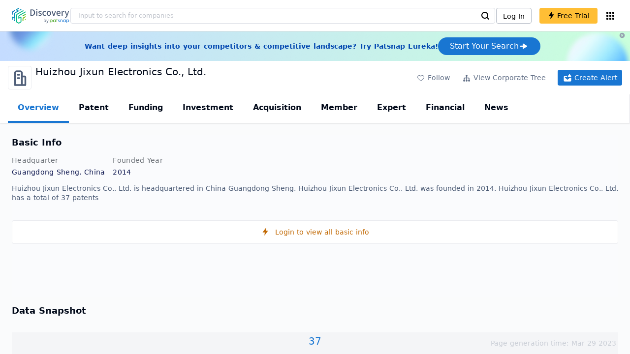

--- FILE ---
content_type: text/html; charset=utf-8
request_url: https://discovery.patsnap.com/company/huizhou-jixun-electronics/
body_size: 31384
content:
<!doctype html>
<html data-n-head-ssr lang="en" data-n-head="%7B%22lang%22:%7B%22ssr%22:%22en%22%7D%7D">
  <head >
    <title>Huizhou Jixun Electronics Co., Ltd.:Company Profile &amp; Technical Research,Competitor Monitor,Market Trends - Discovery | PatSnap</title><meta data-n-head="ssr" charset="utf-8"><meta data-n-head="ssr" name="viewport" content="width=device-width, initial-scale=1, maximum-scale=1, minimum-scale=1, user-scalable=no"><meta data-n-head="ssr" name="format-detection" content="telephone=no"><meta data-n-head="ssr" name="google-site-verification" content="H2NsniMFz2l2jUJWjBcB7TvM75P4GDNpDbYbFpFDBiY"><meta data-n-head="ssr" name="ahrefs-site-verification" content="c37d1efe3b6dac1f05071fbc7f792c2703255e28b5a148b339f8ff9d615d2590"><meta data-n-head="ssr" name="yandex-verification" content="4dbc6c83c7f9731a"><meta data-n-head="ssr" charset="utf-8"><meta data-n-head="ssr" name="viewport" content="width=device-width, initial-scale=1"><meta data-n-head="ssr" data-hid="description" name="description" content="Discovery Company profile page for Huizhou Jixun Electronics Co., Ltd. including technical research,competitor monitor,market trends,company profile&amp; stock symbol"><meta data-n-head="ssr" data-hid="keywords" name="keywords" content="Huizhou Jixun Electronics Co., Ltd.,Technical research,Competitor monitor,Market trends,Company profile,discovery,PatSnap"><link data-n-head="ssr" rel="icon" type="image/x-icon" href="/company/favicon.png"><link data-n-head="ssr" rel="canonical" href="https://discovery.patsnap.com/company/huizhou-jixun-electronics/"><script data-n-head="ssr" type="text/javascript" charset="utf-8" defer>(function(w,d,s,l,i){w[l]=w[l]||[];w[l].push({'gtm.start':new Date().getTime(),event:'gtm.js'});var f=d.getElementsByTagName(s)[0],j=d.createElement(s),dl=l!='dataLayer'?'&l='+l:'';j.async=true;j.src='https://www.googletagmanager.com/gtm.js?id='+i+dl;f.parentNode.insertBefore(j,f);})(window,document,'script','dataLayer','GTM-WMWTK72');</script><script data-n-head="ssr" src="https://discovery-static.patsnap.com/seo/client/company/static/echart-5.3.3.min.js" type="text/javascript" charset="utf-8" defer></script><script data-n-head="ssr" type="application/ld+json">[{"@context":"https://schema.org","@type":"Organization","url":"https://discovery.patsnap.com/","logo":"https://discovery.patsnap.com/company/svg/logo.svg"},{"@context":"http://schema.org/","@type":"WebSite","name":"Discovery","url":"https://discovery.patsnap.com/","potentialAction":{"@type":"SearchAction","target":"https://discovery.patsnap.com/textsearch?q={search_term_string}","query-input":"required name=search_term_string"}},{"@context":"http://schema.org/","@type":"WebPage","mainEntity":{"@type":"Corporation","name":"Huizhou Jixun Electronics Co., Ltd.","legalName":"Huizhou Jixun Electronics Co., Ltd.","image":"https://discovery-static.patsnap.com/seo/client/company/svg/company-placeholder.svg","logo":"https://discovery-static.patsnap.com/seo/client/company/svg/company-placeholder.svg","url":"https://discovery.patsnap.com/company/huizhou-jixun-electronics/","description":"Huizhou Jixun Electronics Co., Ltd., established on 2014-08-27, Business scope includes research and development,Production,Processing and sales;electronic product,household appliances,mechanical and electrical equipment,air purification equipment,Water purification equipment,Medical equipment,computer communication equipment,General Equipment,Electronic Accessories;Import and export of goods and technology.","foundingDate":"2014","address":{"@type":"PostalAddress","addressRegion":"Guangdong Sheng","addressCountry":"China"},"funder":[{"@type":"Organization","name":"Huizhou Jixun Electronics Co., Ltd.","url":"https://discovery.patsnap.com/company/huizhou-jixun-electronics/"}]},"hasPart":{"@type":"WebPageElement","isAccessibleForFree":"False","cssSelector":".app-layout"}}]</script><script data-n-head="ssr" type="application/ld+json">{"@context":"http://schema.org/","@type":"FAQPage","mainEntity":[{"@type":"Question","name":"What is Huizhou Jixun Electronics Co., Ltd.'s total number of patents?","acceptedAnswer":{"@type":"Answer","text":"Huizhou Jixun Electronics Co., Ltd. has 37 patents in total."}},{"@type":"Question","name":"What kind of company is Huizhou Jixun Electronics Co., Ltd.?","acceptedAnswer":{"@type":"Answer","text":"Huizhou Jixun Electronics Co., Ltd., established on 2014-08-27, Business scope includes research and development,Production,Processing and sales;electronic ..."}},{"@type":"Question","name":"Where is Huizhou Jixun Electronics Co., Ltd.'s headquarters?","acceptedAnswer":{"@type":"Answer","text":"Huizhou Jixun Electronics Co., Ltd. is located in China, Guangdong Sheng."}}]}</script><link rel="preload" href="https://discovery-static.patsnap.com/seo/client/css/f622d4b.css" as="style"><link rel="prefetch" href="https://discovery-static.patsnap.com/seo/client/05720d7.js"><link rel="prefetch" href="https://discovery-static.patsnap.com/seo/client/07725ec.js"><link rel="prefetch" href="https://discovery-static.patsnap.com/seo/client/472f9b9.js"><link rel="prefetch" href="https://discovery-static.patsnap.com/seo/client/b820c77.js"><link rel="prefetch" href="https://discovery-static.patsnap.com/seo/client/d86fd0e.js"><link rel="prefetch" href="https://discovery-static.patsnap.com/seo/client/ea5ec37.js"><link rel="stylesheet" href="https://discovery-static.patsnap.com/seo/client/css/f622d4b.css">
  </head>
  <body >
    <div data-server-rendered="true" id="__nuxt"><!----><div id="__layout"><div class="app-layout"><!----><!----><div class="tw-hidden tw-w-5"><div class="g-google-login-button tw-relative" style="height:40px;width:100%;"><div class="tw-hidden"><div class="patsnap-loading loading-size-default" style="background-color:#fff;" data-v-2614556e><div class="patsnap-loading-wrap " data-v-2614556e><div class="patsnap-loading-bar" data-v-2614556e></div> <div class="patsnap-loading-bar" data-v-2614556e></div> <div class="patsnap-loading-bar" data-v-2614556e></div> <div class="patsnap-loading-bar" data-v-2614556e></div></div> <!----></div></div><div><div id="google_login_button-popup" style="padding-left:0px;"></div></div></div></div><div class="discovery-header"><div class="discovery-header__container"><div class="discovery-header__logo"><span class="patsnap-biz-header__logo"><a href="https://discovery.patsnap.com" title="Discovery"><img loading="lazy" src="https://discovery-static.patsnap.com/seo/client/company/svg/logo.svg" alt="Discovery|PatSnap logo" width="117" height="32"></a></span></div><div class=" tw-relative tw-hidden  min-lg:tw-block min-lg:tw-w-[70%]"><div autocompleteInfo=""><!----></div></div><div class="discovery-header__tool tw-flex tw-flex-row"><a href="https://account.patsnap.com/?from=discovery&amp;redirect_uri=https%3A%2F%2Fdiscovery.patsnap.com%2Fhome" target="_blank" rel="nofollow" title="Login In" class="discovery-header__tool-login"><span>Log In</span></a><div title="Join for free" class="g-free-trial__info-all tw-cursor-pointer  discovery-header__tool-join"><span class="g-free-trial__info-all-span  tw-block tw-font-medium"><i class="iconfont disc-shandian" style="font-size:16px;line-height:16px;"></i><span class=" tw-ml-1">Free Trial</span></span></div><div class="el-tooltip products-icon"></div></div></div><div class="air-banner tw-relative tw-flex tw-min-h-[60px] tw-w-full tw-items-center tw-sm:tw-min-h-[60px]"><div class="tw-mx-auto tw-flex tw-max-w-[1280px] tw-flex-row tw-items-center tw-gap-6 tw-px-4 tw-py-3 tw-md:tw-px-6"><div class="tw-flex tw-flex-1 tw-flex-row tw-items-center tw-font-bold tw-text-blue-100" style="color:#0247b0;"> Want deep insights into your competitors &amp; competitive landscape? Try Patsnap Eureka! </div><div title="Join for free" class="g-free-trial__info-all tw-cursor-pointer  discovery-header__tool-join !tw-w-auto !tw-h-auto" style="background:transparent;"><span class="g-free-trial__info-all-span  tw-block tw-font-medium"><button class="tw-flex tw-h-[36px] tw-flex-row tw-items-center tw-gap-2 tw-rounded-3xl tw-bg-blue-default tw-px-6 tw-py-2 tw-text-base tw-text-white">Start Your Search<svg width="20" height="20" viewBox="0 0 20 20" fill="none" xmlns="http://www.w3.org/2000/svg" class="h-5 w-5"><path d="M12.9141 8.75L12.9141 11.25L3.95531 11.25C3.38031 11.25 2.91406 10.7837 2.91406 10.2087L2.91406 9.79125C2.91406 9.65451 2.94099 9.51911 2.99332 9.39278C3.04565 9.26645 3.12235 9.15166 3.21904 9.05497C3.31573 8.95829 3.43051 8.88159 3.55684 8.82926C3.68317 8.77693 3.81857 8.75 3.95531 8.75L12.9141 8.75Z" fill="white"></path><path d="M9.50315 4.73001L16.4969 9.04251C16.6473 9.13514 16.7717 9.26451 16.8583 9.41846C16.945 9.57241 16.991 9.74587 16.9922 9.92252C16.9933 10.0992 16.9495 10.2732 16.8648 10.4282C16.7801 10.5833 16.6574 10.7142 16.5081 10.8088L9.5144 15.2375C9.3569 15.3374 9.17547 15.3931 8.98908 15.3988C8.80269 15.4046 8.61817 15.3602 8.4548 15.2703C8.29143 15.1804 8.15521 15.0482 8.06037 14.8876C7.96553 14.7271 7.91555 14.544 7.91565 14.3575L7.91565 5.61626C7.91546 5.43087 7.96478 5.24878 8.05851 5.08882C8.15223 4.92886 8.28697 4.79683 8.44879 4.70636C8.61062 4.61589 8.79366 4.57027 8.97902 4.57421C9.16437 4.57815 9.34531 4.6315 9.50315 4.72876L9.50315 4.73001Z" fill="white"></path></svg></button></span></div></div><div class="tw-absolute tw-h-6 tw-w-6 tw-cursor-pointer" style="right:0px;top:0px;"><i class="iconfont disc-clear" style="font-size:16px;color:#96a0af;line-height:16px;"></i></div></div></div><div class="tw-h-full tw-overflow-auto"><div class="company-index-container"><div class="company-main"><div id="company-profile-header" class="company-profile-header"><div class="tw-flex-shrink-0 tw-border-gray-40 tw-shadow"><div class="company-profile-card tw-py-2 tw-pl-4  tw-pr-1"><div class="company-profile-card__left"><div class="g-company-logo medium" style="width:48px;height:48px;"><div class="p-img border" style="width:48px;height:48px;border-radius:4px;display:table-cell;border:1px solid #ebecf0;"><img loading="lazy" src="https://discovery-static.patsnap.com/seo/client/company/svg/company-placeholder.svg" alt="Huizhou Jixun Electronics Co., Ltd." width="40" height="40" class="company-profile-header__img"></div></div></div><div class="company-profile-card__right"><div class="company-profile-card__rt"><div class="company-profile-card__title"><div class="tw-text-black tw-text-xl tw-font-medium tw-flex-grow-0 tw-truncate tw-pr-5"><h1 title="Huizhou Jixun Electronics Co., Ltd.">Huizhou Jixun Electronics Co., Ltd.</h1></div><div class="company-profile-card__rb"><span size="small" company="" class="b-company-label"><span class="tw-inline-flex tw-items-center tw-mr-1"><svg width="16px" height="16px" name="" size="16" class="g-svg"><use xlink:href=""></use></svg><span class=" tw-ml-1 tw-inline-block"></span></span><span size="small" company="" class="b-company-label"></span></span></div></div></div></div><div class="company-profile-card__setting xs:tw-hidden"><div class="g-free-trial__info-all tw-cursor-pointer  company-profile-header__tool-btn"><span class="g-free-trial__info-all-span  tw-block tw-font-medium"><i class="iconfont disc-stroke tw-align-middle" style="font-size:20px;line-height:20px;"></i><span class="text-btn">Follow</span></span></div><div class="g-free-trial__info-all tw-cursor-pointer  company-profile-header__tool-btn"><span class="g-free-trial__info-all-span  tw-block tw-font-medium"><svg width="20px" height="20px" name="#icon-merger" size="20" class="g-svg"><use xlink:href="#icon-merger"></use></svg><span class="text-btn">View Corporate Tree</span></span></div><div class="g-free-trial__info-all tw-cursor-pointer  company-profile-header__tool-btn email-alert"><span class="g-free-trial__info-all-span  tw-block tw-font-medium"><svg width="20px" height="20px" name="#icon-email-alerts" size="20" color="#fff" class="g-svg" style="fill:#fff;"><use xlink:href="#icon-email-alerts"></use></svg><span class="text-btn">Create Alert</span></span></div></div></div></div></div><div class="g-drawer__menu"><div class="b-drawer-layout__menu b-drawer-layout__menu-top"><div><div class="b-drawer-menu-item b-drawer-menu-item--active"><a href="/company/huizhou-jixun-electronics/" aria-current="page" class="nuxt-link-exact-active nuxt-link-active b-drawer-menu-item__overview">Overview</a></div></div><div><div class="b-drawer-menu-item"><a href="/company/huizhou-jixun-electronics/patent/" rel="">Patent</a></div></div><div><div class="b-drawer-menu-item"><a href="/company/huizhou-jixun-electronics/funding/" rel="nofollow">Funding</a></div></div><div><div class="b-drawer-menu-item"><a href="/company/huizhou-jixun-electronics/investment/" rel="nofollow">Investment</a></div></div><div><div class="b-drawer-menu-item"><a href="/company/huizhou-jixun-electronics/acquisition/" rel="nofollow">Acquisition</a></div></div><div><div class="b-drawer-menu-item"><a href="/company/huizhou-jixun-electronics/member/" rel="nofollow">Member</a></div></div><div><div class="b-drawer-menu-item b-drawer-menu-item--disabled"><a href="/company/huizhou-jixun-electronics/expert/" rel="nofollow">Expert</a></div></div><div><div class="b-drawer-menu-item"><a href="/company/huizhou-jixun-electronics/financial/" rel="nofollow">Financial</a></div></div><div><div class="b-drawer-menu-item b-drawer-menu-item--disabled"><a href="/company/huizhou-jixun-electronics/news/" rel="nofollow">News</a></div></div></div></div><div class="company-main__content"><div class="company-main__content-info tw-h-full" style="background-color:#fafbfc;"><div class="company-main__contain"><div class="company-snapshot tw-flex-1"><div class="company-snapshot__info company-snapshot-infos tw-flex tw-flex-col company-snapshot__block"><div id="company-profile-basicInfo" class="company-snapshot-infos__section company-snapshot-infos__info"><div class="snapshot-info-section"><h2 class="snapshot-info-section__title company-h2">Basic Info</h2><div class="snapshot-info-section__bd"><div class="snapshot-info-section__row"><div class="snapshot-info-section__label snapshot-info-section-label">Headquarter</div><div class="snapshot-info-section__content">Guangdong Sheng, China</div></div><div class="snapshot-info-section__row"><div class="snapshot-info-section__label snapshot-info-section-label">Founded Year</div><div class="snapshot-info-section__content">2014</div></div></div></div><div class="tw-mb-4 b-item-show-more snapshot-desc-section__desc"> Huizhou Jixun Electronics Co., Ltd. is headquartered in China Guangdong Sheng. Huizhou Jixun Electronics Co., Ltd. was founded in 2014.  Huizhou Jixun Electronics Co., Ltd. has a total of 37 patents </div></div><div title="Login to view all basic info" class="g-free-trial__info-all tw-cursor-pointer  company__info-login"><span class="g-free-trial__info-all-span  tw-block tw-font-medium"><i class="iconfont disc-shandian" style="font-size:16px;line-height:16px;"></i><span class=" tw-ml-3">Login to view all basic info</span></span></div></div><div id="company-profile-dataSnapshot" class="company-snapshot__data-snapshot company-snapshot__block"><div class="snapshot-data-section"><h2 class="snapshot-data-section__hd company-h2">Data Snapshot</h2><div class="data-snapshot-content tw-mt-4"><div class="data-snapshot-content-block"><div class="data-snapshot-content-block-number" style="color:#1976D2;"><a href="/company/huizhou-jixun-electronics/patent/" title="Patent">37</a></div><div class="data-snapshot-content-block-type">Patent</div></div></div></div></div><div class="xs:tw-hidden"><div id="company-profile-innovationWordcloud" class="chart-container word-cloud company-snapshot__block" style="margin-top:40px;display:block;"><div class="chart-container-top"><div class="chart-container-top__title"><h2 class="chart-container-top__title-title">Innovation Word Cloud</h2><div class="chart-container-top__title-slot"></div></div><div class="chart-container-top__desc">A quick overview of tech portfolio with the top keywords and phrases extracted from patents of Huizhou Jixun Electronics Co., Ltd.</div></div><div class="chart-container-others"></div><div class="chart-container-chart chart-container-chart__border" style="height:500px;background-color:#fff;padding:0;"><div class="tw-absolute tw-text-black innovation-matrix-content-left" style="top:20px;left:20px;"><div role="radiogroup" class="el-radio-group"><label role="radio" aria-checked="true" tabindex="0" class="el-radio is-checked"><span class="el-radio__input is-checked"><span class="el-radio__inner"></span><input type="radio" aria-hidden="true" tabindex="-1" autocomplete="off" value="overAll" checked="checked" class="el-radio__original"></span><span class="el-radio__label">Overall<!----></span></label><label role="radio" tabindex="-1" class="el-radio"><span class="el-radio__input"><span class="el-radio__inner"></span><input type="radio" aria-hidden="true" tabindex="-1" autocomplete="off" value="recent3years" class="el-radio__original"></span><span class="el-radio__label">Recent 3 years<!----></span></label></div></div><div chartFrom="detail" class="b-word-cloud"></div><div class="chart-container-download" style="display:block;"><div class="hover:tw-bg-gray-20 tw-p-1 tw-inline-flex tw-items-center tw-rounded tw-cursor-pointer tw-text-gray-400"><i class="iconfont disc-export" style="font-size:24px;line-height:24px;"></i><span>Download</span></div></div></div></div></div><div id="company-profile-highRelatedMarkets" class="chart-container related-markets company-snapshot__block" style="margin-top:40px;display:block;"><div class="chart-container-top"><div class="chart-container-top__title"><h2 class="chart-container-top__title-title">High Related Markets</h2><div class="chart-container-top__title-slot"></div></div><div class="chart-container-top__desc">	Mentioned companies in the market reports of major market categories and sectors by Huizhou Jixun Electronics Co., Ltd.</div></div><div class="chart-container-others"></div><div class="chart-container-chart chart-container-chart__border related-markets-container" style="height:300px;background-color:#fff;padding:12px;"><div class="chart-container-empty" style="background-image:url('https://discovery-static.patsnap.com/seo/client/img/no_data_markets.6890bf8.jpg');background-size:100% 100%;background-repeat:no-repeat;"><div class="g-new-free-trial"><div class="g-new-free-trial__title"><img src="https://discovery-static.patsnap.com/seo/client/img/new-free-trial.0e64be5.svg" alt="sample-data" width="40" height="32"><span class="g-new-free-trial__title-span">Sign up to view the full data</span></div><div class="g-free-trial__info-all tw-cursor-pointer  g-new-free-trial__free tw-rounded"><span class="g-free-trial__info-all-span  tw-block tw-font-medium"><i class="iconfont disc-shandian" style="font-size:16px;line-height:16px;"></i><span class=" tw-ml-1 tw-rounded">Free Trial Now</span></span></div></div></div><div class="chart-container-download" style="display:none;"><div class="hover:tw-bg-gray-20 tw-p-1 tw-inline-flex tw-items-center tw-rounded tw-cursor-pointer tw-text-gray-400"><i class="iconfont disc-export" style="font-size:24px;line-height:24px;"></i><span>Download</span></div></div></div></div><div class="xs:tw-hidden"><div id="company-profile-innovationMatrix" class="chart-container innovation-matrix company-snapshot__block xs:tw-hidden" style="margin-top:40px;display:block;"><div class="chart-container-top"><div class="chart-container-top__title"><h2 class="chart-container-top__title-title">Innovation Matrix</h2><div class="chart-container-top__title-slot"></div></div><div class="chart-container-top__desc">visualizing technology portfolio of hot application areas and blank areas for Huizhou Jixun Electronics Co., Ltd.</div></div><div class="chart-container-others"></div><div class="chart-container-chart chart-container-chart__border" style="height:572px;background-color:#fff;padding:12px;"><div class="innovation-matrix-content"><div class="innovation-matrix-content-top"><div class="innovation-matrix-content-left"><div role="radiogroup" class="el-radio-group"><label role="radio" aria-checked="true" tabindex="0" class="el-radio is-checked"><span class="el-radio__input is-checked"><span class="el-radio__inner"></span><input type="radio" aria-hidden="true" tabindex="-1" autocomplete="off" value="ALL" checked="checked" class="el-radio__original"></span><span class="el-radio__label">All Patents<!----></span></label><label role="radio" tabindex="-1" class="el-radio"><span class="el-radio__input"><span class="el-radio__inner"></span><input type="radio" aria-hidden="true" tabindex="-1" autocomplete="off" value="0" class="el-radio__original"></span><span class="el-radio__label">Active Patents<!----></span></label><label role="radio" tabindex="-1" class="el-radio"><span class="el-radio__input"><span class="el-radio__inner"></span><input type="radio" aria-hidden="true" tabindex="-1" autocomplete="off" value="1" class="el-radio__original"></span><span class="el-radio__label">Inactive Patents<!----></span></label><label role="radio" tabindex="-1" class="el-radio"><span class="el-radio__input"><span class="el-radio__inner"></span><input type="radio" aria-hidden="true" tabindex="-1" autocomplete="off" value="2" class="el-radio__original"></span><span class="el-radio__label">Pending Patents<!----></span></label></div><svg class="el-tooltip info-tooltip__svg tw-cursor-pointer"><use xlink:href="#disc-info"></use></svg></div><div class="innovation-matrix-content-right"><div class="innovation-matrix-content-right-time"><div class="innovation-matrix-content-right-time-label">Time Range: </div><div class="sort-select-multi innovation-matrix-content-right-time-sort"><div class="dropdown"><div class="dropdown-link">Overall<svg width="24px" height="24px" name="#icon-solid-trangle-down" size="24" class="g-svg"><use xlink:href="#icon-solid-trangle-down"></use></svg></div><div class="dropdown-menu" style="display:none;"><div title="Overall" class="selected dropdown-item"><span class="label">Overall</span></div><div className="related-company__login-btn tw-rounded" class="g-free-trial__info-all tw-cursor-pointer "><span class="g-free-trial__info-all-span  tw-block tw-font-medium"><div title="1 year" class="dropdown-item"><span class="label">1 year</span><i class="iconfont disc-shandian select-search__icon" style="font-size:16px;line-height:16px;"></i></div></span></div><div className="related-company__login-btn tw-rounded" class="g-free-trial__info-all tw-cursor-pointer "><span class="g-free-trial__info-all-span  tw-block tw-font-medium"><div title="3 year" class="dropdown-item"><span class="label">3 year</span><i class="iconfont disc-shandian select-search__icon" style="font-size:16px;line-height:16px;"></i></div></span></div><div className="related-company__login-btn tw-rounded" class="g-free-trial__info-all tw-cursor-pointer "><span class="g-free-trial__info-all-span  tw-block tw-font-medium"><div title="5 year" class="dropdown-item"><span class="label">5 year</span><i class="iconfont disc-shandian select-search__icon" style="font-size:16px;line-height:16px;"></i></div></span></div></div></div></div></div></div></div><div class="innovation-matrix-content-x"><div class="sort-select-multi innovation-matrix-content-x-sort"><div class="dropdown"><div class="dropdown-link">Application Domain L2<svg width="24px" height="24px" name="#icon-solid-trangle-down" size="24" class="g-svg"><use xlink:href="#icon-solid-trangle-down"></use></svg></div><div class="dropdown-menu" style="display:none;"><div title="Application Domain L2" class="selected dropdown-item"><span class="label">Application Domain L2</span></div><div className="related-company__login-btn tw-rounded" class="g-free-trial__info-all tw-cursor-pointer "><span class="g-free-trial__info-all-span  tw-block tw-font-medium"><div title="Application Domain L3" class="dropdown-item"><span class="label">Application Domain L3</span><i class="iconfont disc-shandian select-search__icon" style="font-size:16px;line-height:16px;"></i></div></span></div><div className="related-company__login-btn tw-rounded" class="g-free-trial__info-all tw-cursor-pointer "><span class="g-free-trial__info-all-span  tw-block tw-font-medium"><div title="Application Domain L4" class="dropdown-item"><span class="label">Application Domain L4</span><i class="iconfont disc-shandian select-search__icon" style="font-size:16px;line-height:16px;"></i></div></span></div><div className="related-company__login-btn tw-rounded" class="g-free-trial__info-all tw-cursor-pointer "><span class="g-free-trial__info-all-span  tw-block tw-font-medium"><div title="High-Tech Industry L1" class="dropdown-item"><span class="label">High-Tech Industry L1</span><i class="iconfont disc-shandian select-search__icon" style="font-size:16px;line-height:16px;"></i></div></span></div><div className="related-company__login-btn tw-rounded" class="g-free-trial__info-all tw-cursor-pointer "><span class="g-free-trial__info-all-span  tw-block tw-font-medium"><div title="High-Tech Industry L2" class="dropdown-item"><span class="label">High-Tech Industry L2</span><i class="iconfont disc-shandian select-search__icon" style="font-size:16px;line-height:16px;"></i></div></span></div><div className="related-company__login-btn tw-rounded" class="g-free-trial__info-all tw-cursor-pointer "><span class="g-free-trial__info-all-span  tw-block tw-font-medium"><div title="Tech Topic L2" class="dropdown-item"><span class="label">Tech Topic L2</span><i class="iconfont disc-shandian select-search__icon" style="font-size:16px;line-height:16px;"></i></div></span></div><div className="related-company__login-btn tw-rounded" class="g-free-trial__info-all tw-cursor-pointer "><span class="g-free-trial__info-all-span  tw-block tw-font-medium"><div title="Tech Topic L3" class="dropdown-item"><span class="label">Tech Topic L3</span><i class="iconfont disc-shandian select-search__icon" style="font-size:16px;line-height:16px;"></i></div></span></div><div className="related-company__login-btn tw-rounded" class="g-free-trial__info-all tw-cursor-pointer "><span class="g-free-trial__info-all-span  tw-block tw-font-medium"><div title="Timeline" class="dropdown-item"><span class="label">Timeline</span><i class="iconfont disc-shandian select-search__icon" style="font-size:16px;line-height:16px;"></i></div></span></div></div></div></div></div><div class="innovation-matrix-content-container"><div class="innovation-matrix-content-container-y" style="top:60px;"><div class="sort-select-multi innovation-matrix-content-container-y-sort"><div class="dropdown"><div class="dropdown-link">Tech Topic L2<svg width="24px" height="24px" name="#icon-solid-trangle-down" size="24" class="g-svg"><use xlink:href="#icon-solid-trangle-down"></use></svg></div><div class="dropdown-menu" style="display:none;"><div title="Tech Topic L2" class="selected dropdown-item"><span class="label">Tech Topic L2</span></div><div className="related-company__login-btn tw-rounded" class="g-free-trial__info-all tw-cursor-pointer "><span class="g-free-trial__info-all-span  tw-block tw-font-medium"><div title="Tech Topic L3" class="dropdown-item"><span class="label">Tech Topic L3</span><i class="iconfont disc-shandian select-search__icon" style="font-size:16px;line-height:16px;"></i></div></span></div><div className="related-company__login-btn tw-rounded" class="g-free-trial__info-all tw-cursor-pointer "><span class="g-free-trial__info-all-span  tw-block tw-font-medium"><div title="High-Tech Industry L1" class="dropdown-item"><span class="label">High-Tech Industry L1</span><i class="iconfont disc-shandian select-search__icon" style="font-size:16px;line-height:16px;"></i></div></span></div><div className="related-company__login-btn tw-rounded" class="g-free-trial__info-all tw-cursor-pointer "><span class="g-free-trial__info-all-span  tw-block tw-font-medium"><div title="High-Tech Industry L2" class="dropdown-item"><span class="label">High-Tech Industry L2</span><i class="iconfont disc-shandian select-search__icon" style="font-size:16px;line-height:16px;"></i></div></span></div><div className="related-company__login-btn tw-rounded" class="g-free-trial__info-all tw-cursor-pointer "><span class="g-free-trial__info-all-span  tw-block tw-font-medium"><div title="Application Domain L2" class="dropdown-item"><span class="label">Application Domain L2</span><i class="iconfont disc-shandian select-search__icon" style="font-size:16px;line-height:16px;"></i></div></span></div><div className="related-company__login-btn tw-rounded" class="g-free-trial__info-all tw-cursor-pointer "><span class="g-free-trial__info-all-span  tw-block tw-font-medium"><div title="Application Domain L3" class="dropdown-item"><span class="label">Application Domain L3</span><i class="iconfont disc-shandian select-search__icon" style="font-size:16px;line-height:16px;"></i></div></span></div><div className="related-company__login-btn tw-rounded" class="g-free-trial__info-all tw-cursor-pointer "><span class="g-free-trial__info-all-span  tw-block tw-font-medium"><div title="Application Domain L4" class="dropdown-item"><span class="label">Application Domain L4</span><i class="iconfont disc-shandian select-search__icon" style="font-size:16px;line-height:16px;"></i></div></span></div></div></div></div></div><div class="innovation-matrix-content-container-chart"></div></div></div><div class="chart-container-download" style="display:block;"><div class="hover:tw-bg-gray-20 tw-p-1 tw-inline-flex tw-items-center tw-rounded tw-cursor-pointer tw-text-gray-400"><i class="iconfont disc-export" style="font-size:24px;line-height:24px;"></i><span>Download</span></div></div></div></div></div><div id="company-profile-subsidiaryLists" class="chart-container subsidiary-lists company-snapshot__block" style="margin-top:40px;display:block;"><div class="chart-container-top"><div class="chart-container-top__title"><h2 class="chart-container-top__title-title">Subsidiary Lists</h2><div class="chart-container-top__title-slot"></div></div><div class="chart-container-top__desc">	Subsidiaries with patent applications for Huizhou Jixun Electronics Co., Ltd.</div></div><div class="chart-container-others"></div><div class="chart-container-chart chart-container-chart__border subsidiary-lists-container" style="height:300px;background-color:#fff;padding:12px;"><div class="chart-container-empty" style="background-image:url('https://discovery-static.patsnap.com/seo/client/img/no_data_subsidiary.4689f3e.jpg');background-size:100% 100%;background-repeat:no-repeat;"><div class="g-new-free-trial"><div class="g-new-free-trial__title"><img src="https://discovery-static.patsnap.com/seo/client/img/new-free-trial.0e64be5.svg" alt="sample-data" width="40" height="32"><span class="g-new-free-trial__title-span">Sign up to view the full data</span></div><div class="g-free-trial__info-all tw-cursor-pointer  g-new-free-trial__free tw-rounded"><span class="g-free-trial__info-all-span  tw-block tw-font-medium"><i class="iconfont disc-shandian" style="font-size:16px;line-height:16px;"></i><span class=" tw-ml-1 tw-rounded">Free Trial Now</span></span></div></div></div><div class="chart-container-download" style="display:none;"><div class="hover:tw-bg-gray-20 tw-p-1 tw-inline-flex tw-items-center tw-rounded tw-cursor-pointer tw-text-gray-400"><i class="iconfont disc-export" style="font-size:24px;line-height:24px;"></i><span>Download</span></div></div></div></div><div class="company-question"><h2 class="company-question__title company-h2">Huizhou Jixun Electronics Co., Ltd. Frequently Asked Questions</h2><div class=" tw-relative tw-mt-2"><div class=" tw-flex tw-flex-col" style="display:flex;"><div class="company-question__question"><span class="company-question__question-mark" style="background-color:#1976D2;"></span><h3 class="company-question__question-text">What is Huizhou Jixun Electronics Co., Ltd.'s total number of patents?</h3></div><span class="company-question__answer"><span><a href="https://discovery.patsnap.com/company/huizhou-jixun-electronics/" target="_blank" title="Huizhou Jixun Electronics Co., Ltd." class="tw-text-blue-default hover:tw-underline company-question__answer-keywords">Huizhou Jixun Electronics Co., Ltd.</a> has<span class="company-question__answer-keywords"> 37 </span>patents in total.</span></span><span class="company-question__line"></span></div><div class=" tw-flex tw-flex-col" style="display:flex;"><div class="company-question__question"><span class="company-question__question-mark" style="background-color:#45A321;"></span><h3 class="company-question__question-text">What kind of company is Huizhou Jixun Electronics Co., Ltd.?</h3></div><span class="company-question__answer"><div><span>Huizhou Jixun Electronics Co., Ltd., established on 2014-08-27, Business scope includes research and development,Production,Processing and sales;electronic...</span></div></span><span class="company-question__line"></span></div><div class=" tw-flex tw-flex-col" style="display:flex;"><div class="company-question__question"><span class="company-question__question-mark" style="background-color:#914AED;"></span><h3 class="company-question__question-text">Where is Huizhou Jixun Electronics Co., Ltd.'s headquarters?</h3></div><span class="company-question__answer"><div><a href="https://discovery.patsnap.com/company/huizhou-jixun-electronics/" target="_blank" title="Huizhou Jixun Electronics Co., Ltd." class="tw-text-blue-default hover:tw-underline company-question__answer-keywords">Huizhou Jixun Electronics Co., Ltd.</a> is located in Guangdong Sheng, China.</div></span><span class="company-question__line"></span></div></div></div></div><div class="recommend-company"><div class="recommend-company__title"><h2 class="recommend-company__title-div company-h2">Related Companies</h2><div class=" tw-flex tw-flex-row tw-flex-wrap"><div class=" tw-flex tw-items-center tw-mr-3" style="width:236px;height:50px;margin-bottom:10px;"><span class="tw-inline-block tw-w-8 tw-truncate tw-rounded"><img loading="lazy" src="https://discovery-static.patsnap.com/seo/logo/organization/entity/master_entity_128/2c2b/0dfd/bc4f/dbdb/9cb8/70f6/9d8e/df34/9d4ce3888085077c.jpeg" alt="TOD'S SpA" width="48" height="48"></span><div class=" tw-flex tw-flex-col tw-mx-2 tw-text-sm tw-truncate"><span class="tw-truncate"><a href="https://discovery.patsnap.com/company/tods/" target="_blank" title="TOD'S SpA" class="tw-text-blue-default hover:tw-underline  tw-mr-8 tw-whitespace-nowrap tw-mb-2 tw-text-black">TOD'S SpA</a></span><span class="recommend-company__origin">Italy</span></div></div><div class=" tw-flex tw-items-center tw-mr-3" style="width:236px;height:50px;margin-bottom:10px;"><span class="tw-inline-block tw-w-8 tw-truncate tw-rounded"><img loading="lazy" src="https://discovery-static.patsnap.com/seo/client/company/svg/company-placeholder.svg" alt="Company" width="48" height="48"></span><div class=" tw-flex tw-flex-col tw-mx-2 tw-text-sm tw-truncate"><span class="tw-truncate"><a href="https://discovery.patsnap.com/company/company/" target="_blank" title="Company" class="tw-text-blue-default hover:tw-underline  tw-mr-8 tw-whitespace-nowrap tw-mb-2 tw-text-black">Company</a></span><span class="recommend-company__origin"></span></div></div><div class=" tw-flex tw-items-center tw-mr-3" style="width:236px;height:50px;margin-bottom:10px;"><span class="tw-inline-block tw-w-8 tw-truncate tw-rounded"><img loading="lazy" src="https://discovery-static.patsnap.com/seo/client/company/svg/company-placeholder.svg" alt="Weima Agricultural Machinery Co., Ltd." width="48" height="48"></span><div class=" tw-flex tw-flex-col tw-mx-2 tw-text-sm tw-truncate"><span class="tw-truncate"><a href="https://discovery.patsnap.com/company/weima-agricultural-machinery/" target="_blank" title="Weima Agricultural Machinery Co., Ltd." class="tw-text-blue-default hover:tw-underline  tw-mr-8 tw-whitespace-nowrap tw-mb-2 tw-text-black">Weima Agricultural Machinery Co., Ltd.</a></span><span class="recommend-company__origin"></span></div></div><div class=" tw-flex tw-items-center tw-mr-3" style="width:236px;height:50px;margin-bottom:10px;"><span class="tw-inline-block tw-w-8 tw-truncate tw-rounded"><img loading="lazy" src="https://discovery-static.patsnap.com/seo/client/company/svg/company-placeholder.svg" alt="Obama Rope Co. Ltd." width="48" height="48"></span><div class=" tw-flex tw-flex-col tw-mx-2 tw-text-sm tw-truncate"><span class="tw-truncate"><a href="https://discovery.patsnap.com/company/obama-rope/" target="_blank" title="Obama Rope Co. Ltd." class="tw-text-blue-default hover:tw-underline  tw-mr-8 tw-whitespace-nowrap tw-mb-2 tw-text-black">Obama Rope Co. Ltd.</a></span><span class="recommend-company__origin"></span></div></div><div class=" tw-flex tw-items-center tw-mr-3" style="width:236px;height:50px;margin-bottom:10px;"><span class="tw-inline-block tw-w-8 tw-truncate tw-rounded"><img loading="lazy" src="https://discovery-static.patsnap.com/seo/client/company/svg/company-placeholder.svg" alt="Yangzhou Fuhua Arts &amp; Crafts Co., Ltd." width="48" height="48"></span><div class=" tw-flex tw-flex-col tw-mx-2 tw-text-sm tw-truncate"><span class="tw-truncate"><a href="https://discovery.patsnap.com/company/yangzhou-fuhua-arts-crafts/" target="_blank" title="Yangzhou Fuhua Arts &amp; Crafts Co., Ltd." class="tw-text-blue-default hover:tw-underline  tw-mr-8 tw-whitespace-nowrap tw-mb-2 tw-text-black">Yangzhou Fuhua Arts &amp; Crafts Co., Ltd.</a></span><span class="recommend-company__origin">Jiangsu Sheng, China</span></div></div><div class=" tw-flex tw-items-center tw-mr-3" style="width:236px;height:50px;margin-bottom:10px;"><span class="tw-inline-block tw-w-8 tw-truncate tw-rounded"><img loading="lazy" src="https://discovery-static.patsnap.com/seo/client/company/svg/company-placeholder.svg" alt="Gree Green Refrigeration Technology Center Co., Ltd. of Zhuhai" width="48" height="48"></span><div class=" tw-flex tw-flex-col tw-mx-2 tw-text-sm tw-truncate"><span class="tw-truncate"><a href="https://discovery.patsnap.com/company/gree-green-refrigeration-technology-center/" target="_blank" title="Gree Green Refrigeration Technology Center Co., Ltd. of Zhuhai" class="tw-text-blue-default hover:tw-underline  tw-mr-8 tw-whitespace-nowrap tw-mb-2 tw-text-black">Gree Green Refrigeration Technology Center Co., Ltd. of Zhuhai</a></span><span class="recommend-company__origin"></span></div></div><div class=" tw-flex tw-items-center tw-mr-3" style="width:236px;height:50px;margin-bottom:10px;"><span class="tw-inline-block tw-w-8 tw-truncate tw-rounded"><img loading="lazy" src="https://discovery-static.patsnap.com/seo/client/company/svg/company-placeholder.svg" alt="Zhengxing Construction Group Co., Ltd." width="48" height="48"></span><div class=" tw-flex tw-flex-col tw-mx-2 tw-text-sm tw-truncate"><span class="tw-truncate"><a href="https://discovery.patsnap.com/company/zhengxing-construction-group/" target="_blank" title="Zhengxing Construction Group Co., Ltd." class="tw-text-blue-default hover:tw-underline  tw-mr-8 tw-whitespace-nowrap tw-mb-2 tw-text-black">Zhengxing Construction Group Co., Ltd.</a></span><span class="recommend-company__origin">Shanghai Shi, China</span></div></div><div class=" tw-flex tw-items-center tw-mr-3" style="width:236px;height:50px;margin-bottom:10px;"><span class="tw-inline-block tw-w-8 tw-truncate tw-rounded"><img loading="lazy" src="https://discovery-static.patsnap.com/seo/client/company/svg/company-placeholder.svg" alt="Beijing Zhongchi Weiye Technology Development Co., Ltd." width="48" height="48"></span><div class=" tw-flex tw-flex-col tw-mx-2 tw-text-sm tw-truncate"><span class="tw-truncate"><a href="https://discovery.patsnap.com/company/beijing-zhongchi-weiye-technology-development/" target="_blank" title="Beijing Zhongchi Weiye Technology Development Co., Ltd." class="tw-text-blue-default hover:tw-underline  tw-mr-8 tw-whitespace-nowrap tw-mb-2 tw-text-black">Beijing Zhongchi Weiye Technology Development Co., Ltd.</a></span><span class="recommend-company__origin">Beijing Shi, China</span></div></div><div class=" tw-flex tw-items-center tw-mr-3" style="width:236px;height:50px;margin-bottom:10px;"><span class="tw-inline-block tw-w-8 tw-truncate tw-rounded"><img loading="lazy" src="https://discovery-static.patsnap.com/seo/client/company/svg/company-placeholder.svg" alt="Shen Zhen Guangmei Sculpture Fresco Art Design Co., Ltd." width="48" height="48"></span><div class=" tw-flex tw-flex-col tw-mx-2 tw-text-sm tw-truncate"><span class="tw-truncate"><a href="https://discovery.patsnap.com/company/shen-zhen-guangmei-sculpture-fresco-art-design/" target="_blank" title="Shen Zhen Guangmei Sculpture Fresco Art Design Co., Ltd." class="tw-text-blue-default hover:tw-underline  tw-mr-8 tw-whitespace-nowrap tw-mb-2 tw-text-black">Shen Zhen Guangmei Sculpture Fresco Art Design Co., Ltd.</a></span><span class="recommend-company__origin">Guangdong Sheng, China</span></div></div><div class=" tw-flex tw-items-center tw-mr-3" style="width:236px;height:50px;margin-bottom:10px;"><span class="tw-inline-block tw-w-8 tw-truncate tw-rounded"><img loading="lazy" src="https://discovery-static.patsnap.com/seo/client/company/svg/company-placeholder.svg" alt="Shanghai Yanjie Mechanical Engineering Co., Ltd." width="48" height="48"></span><div class=" tw-flex tw-flex-col tw-mx-2 tw-text-sm tw-truncate"><span class="tw-truncate"><a href="https://discovery.patsnap.com/company/shanghai-yanjie-mechanical-engineering/" target="_blank" title="Shanghai Yanjie Mechanical Engineering Co., Ltd." class="tw-text-blue-default hover:tw-underline  tw-mr-8 tw-whitespace-nowrap tw-mb-2 tw-text-black">Shanghai Yanjie Mechanical Engineering Co., Ltd.</a></span><span class="recommend-company__origin">Shanghai Shi, China</span></div></div><div class=" tw-flex tw-items-center tw-mr-3" style="width:236px;height:50px;margin-bottom:10px;"><span class="tw-inline-block tw-w-8 tw-truncate tw-rounded"><img loading="lazy" src="https://discovery-static.patsnap.com/seo/client/company/svg/company-placeholder.svg" alt="Xiamen Yesheng Electric Co., Ltd" width="48" height="48"></span><div class=" tw-flex tw-flex-col tw-mx-2 tw-text-sm tw-truncate"><span class="tw-truncate"><a href="https://discovery.patsnap.com/company/xiamen-yesheng-electric/" target="_blank" title="Xiamen Yesheng Electric Co., Ltd" class="tw-text-blue-default hover:tw-underline  tw-mr-8 tw-whitespace-nowrap tw-mb-2 tw-text-black">Xiamen Yesheng Electric Co., Ltd</a></span><span class="recommend-company__origin"></span></div></div><div class=" tw-flex tw-items-center tw-mr-3" style="width:236px;height:50px;margin-bottom:10px;"><span class="tw-inline-block tw-w-8 tw-truncate tw-rounded"><img loading="lazy" src="https://discovery-static.patsnap.com/seo/client/company/svg/company-placeholder.svg" alt="Shenzhen Do3think Technology Co., Ltd." width="48" height="48"></span><div class=" tw-flex tw-flex-col tw-mx-2 tw-text-sm tw-truncate"><span class="tw-truncate"><a href="https://discovery.patsnap.com/company/shenzhen-do3think-technology/" target="_blank" title="Shenzhen Do3think Technology Co., Ltd." class="tw-text-blue-default hover:tw-underline  tw-mr-8 tw-whitespace-nowrap tw-mb-2 tw-text-black">Shenzhen Do3think Technology Co., Ltd.</a></span><span class="recommend-company__origin">Guangdong Sheng, China</span></div></div></div><div title="Login to view all" class="g-free-trial__info-all tw-cursor-pointer  company__info-login tw-mt-0"><span class="g-free-trial__info-all-span  tw-block tw-font-medium"><i class="iconfont disc-shandian" style="font-size:16px;line-height:16px;"></i><span class=" tw-ml-3">Login to view all</span></span></div></div></div><div class="keywords-recommend"><div class="keywords-recommend__title"><h2 class="keywords-recommend__title-div company-h2">Hot Companies in Industries</h2><div class="keywords-recommend__info"><div class="tw-overflow-x-auto"><div class="g-tab__info-title"><div class="g-tab__info-title-text tw-truncate  tw-cursor-pointer g-tab__info-title-active">Popular</div></div></div><div><div class="keywords-recommend__info-content"><a href="https://discovery.patsnap.com/company/shopify-inc/" target="_blank" title="Shopify" class="tw-text-blue-default hover:tw-underline  tw-mr-8 tw-whitespace-nowrap tw-mb-6">Shopify</a><a href="https://discovery.patsnap.com/company/reddit/" target="_blank" title="Reddit" class="tw-text-blue-default hover:tw-underline  tw-mr-8 tw-whitespace-nowrap tw-mb-6">Reddit</a><a href="https://discovery.patsnap.com/company/tiktok-inc/" target="_blank" title="Tik tok" class="tw-text-blue-default hover:tw-underline  tw-mr-8 tw-whitespace-nowrap tw-mb-6">Tik tok</a><a href="https://discovery.patsnap.com/company/apple/" target="_blank" title="Apple" class="tw-text-blue-default hover:tw-underline  tw-mr-8 tw-whitespace-nowrap tw-mb-6">Apple</a><a href="https://discovery.patsnap.com/company/squarespace/" target="_blank" title="Squarespace" class="tw-text-blue-default hover:tw-underline  tw-mr-8 tw-whitespace-nowrap tw-mb-6">Squarespace</a><a href="https://discovery.patsnap.com/company/soundcloud/" target="_blank" title="Soundcloud" class="tw-text-blue-default hover:tw-underline  tw-mr-8 tw-whitespace-nowrap tw-mb-6">Soundcloud</a><a href="https://discovery.patsnap.com/company/a-medium/" target="_blank" title="Medium" class="tw-text-blue-default hover:tw-underline  tw-mr-8 tw-whitespace-nowrap tw-mb-6">Medium</a><a href="https://discovery.patsnap.com/company/parallels/" target="_blank" title="Parallels" class="tw-text-blue-default hover:tw-underline  tw-mr-8 tw-whitespace-nowrap tw-mb-6">Parallels</a><a href="https://discovery.patsnap.com/company/zoom-video-communications/" target="_blank" title="Zoom" class="tw-text-blue-default hover:tw-underline  tw-mr-8 tw-whitespace-nowrap tw-mb-6">Zoom</a><a href="https://discovery.patsnap.com/company/google/" target="_blank" title="Google" class="tw-text-blue-default hover:tw-underline  tw-mr-8 tw-whitespace-nowrap tw-mb-6">Google</a><a href="https://discovery.patsnap.com/company/godaddy/" target="_blank" title="Godaddy" class="tw-text-blue-default hover:tw-underline  tw-mr-8 tw-whitespace-nowrap tw-mb-6">Godaddy</a><a href="https://discovery.patsnap.com/company/microsoft/" target="_blank" title="Microsoft" class="tw-text-blue-default hover:tw-underline  tw-mr-8 tw-whitespace-nowrap tw-mb-6">Microsoft</a><a href="https://discovery.patsnap.com/company/forbes-media/" target="_blank" title="Forbes" class="tw-text-blue-default hover:tw-underline  tw-mr-8 tw-whitespace-nowrap tw-mb-6">Forbes</a><a href="https://discovery.patsnap.com/company/etsy/" target="_blank" title="Etsy" class="tw-text-blue-default hover:tw-underline  tw-mr-8 tw-whitespace-nowrap tw-mb-6">Etsy</a><a href="https://discovery.patsnap.com/company/huawei-technologies/" target="_blank" title="Huawei Technologies" class="tw-text-blue-default hover:tw-underline  tw-mr-8 tw-whitespace-nowrap tw-mb-6">Huawei Technologies</a><a href="https://discovery.patsnap.com/company/yandex/" target="_blank" title="Yandex" class="tw-text-blue-default hover:tw-underline  tw-mr-8 tw-whitespace-nowrap tw-mb-6">Yandex</a><a href="https://discovery.patsnap.com/company/amazon-com/" target="_blank" title="Amazon" class="tw-text-blue-default hover:tw-underline  tw-mr-8 tw-whitespace-nowrap tw-mb-6">Amazon</a><a href="https://discovery.patsnap.com/company/eventbrite/" target="_blank" title="Event brite" class="tw-text-blue-default hover:tw-underline  tw-mr-8 tw-whitespace-nowrap tw-mb-6">Event brite</a><a href="https://discovery.patsnap.com/company/dribbble-holdings/" target="_blank" title="Dribbble" class="tw-text-blue-default hover:tw-underline  tw-mr-8 tw-whitespace-nowrap tw-mb-6">Dribbble</a><a href="https://discovery.patsnap.com/company/hatena/" target="_blank" title="Hatena" class="tw-text-blue-default hover:tw-underline  tw-mr-8 tw-whitespace-nowrap tw-mb-6">Hatena</a><a href="https://discovery.patsnap.com/company/walmart/" target="_blank" title="Walmart" class="tw-text-blue-default hover:tw-underline  tw-mr-8 tw-whitespace-nowrap tw-mb-6">Walmart</a><a href="https://discovery.patsnap.com/company/wpengine/" target="_blank" title="WPengine" class="tw-text-blue-default hover:tw-underline  tw-mr-8 tw-whitespace-nowrap tw-mb-6">WPengine</a><a href="https://discovery.patsnap.com/company/uber-technologies/" target="_blank" title="Uber" class="tw-text-blue-default hover:tw-underline  tw-mr-8 tw-whitespace-nowrap tw-mb-6">Uber</a><a href="https://discovery.patsnap.com/company/splunk/" target="_blank" title="Splunk" class="tw-text-blue-default hover:tw-underline  tw-mr-8 tw-whitespace-nowrap tw-mb-6">Splunk</a><a href="https://discovery.patsnap.com/company/servicenow/" target="_blank" title="ServiceNow" class="tw-text-blue-default hover:tw-underline  tw-mr-8 tw-whitespace-nowrap tw-mb-6">ServiceNow</a><a href="https://discovery.patsnap.com/company/twilio/" target="_blank" title="Twilio" class="tw-text-blue-default hover:tw-underline  tw-mr-8 tw-whitespace-nowrap tw-mb-6">Twilio</a><a href="https://discovery.patsnap.com/company/hubspot/" target="_blank" title="HubSpot" class="tw-text-blue-default hover:tw-underline  tw-mr-8 tw-whitespace-nowrap tw-mb-6">HubSpot</a><a href="https://discovery.patsnap.com/company/mulesoft/" target="_blank" title="MuleSoft" class="tw-text-blue-default hover:tw-underline  tw-mr-8 tw-whitespace-nowrap tw-mb-6">MuleSoft</a><a href="https://discovery.patsnap.com/company/bloomberg/" target="_blank" title="Bloomberg" class="tw-text-blue-default hover:tw-underline  tw-mr-8 tw-whitespace-nowrap tw-mb-6">Bloomberg</a><a href="https://discovery.patsnap.com/company/cargill/" target="_blank" title="Cargill" class="tw-text-blue-default hover:tw-underline  tw-mr-8 tw-whitespace-nowrap tw-mb-6">Cargill</a></div></div><div title="View more" class="g-free-trial__info-all tw-cursor-pointer  keywords-recommend__info-login"><span class="g-free-trial__info-all-span  tw-block tw-font-medium"><i class="iconfont disc-shandian" style="font-size:16px;line-height:16px;"></i><span class=" tw-ml-3">View more</span></span></div></div></div></div><div><div class="recommend-viewed recommend-viewed "><div class="recommend-viewed__title"><h2 class="recommend-viewed__title-div">People also Viewed</h2><div class="recommend-viewed__info tw-p-2"><div class="recommend-viewed__info-content tw-m-0"><a href="https://discovery.patsnap.com/company/freddie-mac/patent/" title="Freddie Mac Patents" target="_blank" class="tw-text-blue-default hover:tw-underline tw-mr-4 tw-whitespace-nowrap tw-mb-2">Freddie Mac Patents</a><a href="https://discovery.patsnap.com/company/yancheng-chengyitong-machinery-manufacturing/patent/" title="Yancheng Chengyitong Machinery Manufacturing patents" target="_blank" class="tw-text-blue-default hover:tw-underline tw-mr-4 tw-whitespace-nowrap tw-mb-2">Yancheng Chengyitong Machinery Manufacturing patents</a><a href="https://discovery.patsnap.com/company/henan-power/" title="Henan Power Xinxiang Power Supply competitors" target="_blank" class="tw-text-blue-default hover:tw-underline tw-mr-4 tw-whitespace-nowrap tw-mb-2">Henan Power Xinxiang Power Supply competitors</a><a href="https://discovery.patsnap.com/company/qingdao-haier-air-conditioning-electronics/" title="Qingdao Haier Air Conditioning Electronics company profile" target="_blank" class="tw-text-blue-default hover:tw-underline tw-mr-4 tw-whitespace-nowrap tw-mb-2">Qingdao Haier Air Conditioning Electronics company profile</a><a href="https://discovery.patsnap.com/company/martek-biosciences-boulder/" title="Martek Biosciences Boulder company profile" target="_blank" class="tw-text-blue-default hover:tw-underline tw-mr-4 tw-whitespace-nowrap tw-mb-2">Martek Biosciences Boulder company profile</a><a href="https://discovery.patsnap.com/company/debon-dawei-agricultural-machinery/" title="Debon Dawei Agricultural Machinery competitors" target="_blank" class="tw-text-blue-default hover:tw-underline tw-mr-4 tw-whitespace-nowrap tw-mb-2">Debon Dawei Agricultural Machinery competitors</a><a href="https://discovery.patsnap.com/company/lilitab/" title="Lilitab competitors" target="_blank" class="tw-text-blue-default hover:tw-underline tw-mr-4 tw-whitespace-nowrap tw-mb-2">Lilitab competitors</a><a href="https://discovery.patsnap.com/company/song-county-shanjin-mining/" title="Song County Shanjin Mining company profile" target="_blank" class="tw-text-blue-default hover:tw-underline tw-mr-4 tw-whitespace-nowrap tw-mb-2">Song County Shanjin Mining company profile</a><a href="https://discovery.patsnap.com/company/wuxi-peoples-hospital/" title="Wuxi People's Hospital" target="_blank" class="tw-text-blue-default hover:tw-underline tw-mr-4 tw-whitespace-nowrap tw-mb-2">Wuxi People's Hospital</a><a href="https://discovery.patsnap.com/company/little-nurse-technology/" title="Little Nurse Technology company profile" target="_blank" class="tw-text-blue-default hover:tw-underline tw-mr-4 tw-whitespace-nowrap tw-mb-2">Little Nurse Technology company profile</a><a href="https://discovery.patsnap.com/company/futuris-automotive/" title="Futuris Automotive" target="_blank" class="tw-text-blue-default hover:tw-underline tw-mr-4 tw-whitespace-nowrap tw-mb-2">Futuris Automotive</a><a href="https://discovery.patsnap.com/company/hanover/" title="Hanover" target="_blank" class="tw-text-blue-default hover:tw-underline tw-mr-4 tw-whitespace-nowrap tw-mb-2">Hanover</a><a href="https://discovery.patsnap.com/company/fiat-automobil/" title="Fiat Automobil company profile" target="_blank" class="tw-text-blue-default hover:tw-underline tw-mr-4 tw-whitespace-nowrap tw-mb-2">Fiat Automobil company profile</a><a href="https://discovery.patsnap.com/company/xiamen-airlines/" title="Xiamen Airlines company profile" target="_blank" class="tw-text-blue-default hover:tw-underline tw-mr-4 tw-whitespace-nowrap tw-mb-2">Xiamen Airlines company profile</a><a href="https://discovery.patsnap.com/company/graco-childrens-products/" title="Graco Children's Products" target="_blank" class="tw-text-blue-default hover:tw-underline tw-mr-4 tw-whitespace-nowrap tw-mb-2">Graco Children's Products</a><a href="https://discovery.patsnap.com/company/silicon-storage-technology/" title="Silicon Storage Technology competitors" target="_blank" class="tw-text-blue-default hover:tw-underline tw-mr-4 tw-whitespace-nowrap tw-mb-2">Silicon Storage Technology competitors</a><a href="https://discovery.patsnap.com/company/super-dense-international/" title="Super Dense International" target="_blank" class="tw-text-blue-default hover:tw-underline tw-mr-4 tw-whitespace-nowrap tw-mb-2">Super Dense International</a><a href="https://discovery.patsnap.com/company/huangshan-aiken-machinery-manufacturing/" title="Huangshan Aiken Machinery Manufacturing" target="_blank" class="tw-text-blue-default hover:tw-underline tw-mr-4 tw-whitespace-nowrap tw-mb-2">Huangshan Aiken Machinery Manufacturing</a><a href="https://discovery.patsnap.com/company/sakurai-sports/" title="Sakurai Sports company profile" target="_blank" class="tw-text-blue-default hover:tw-underline tw-mr-4 tw-whitespace-nowrap tw-mb-2">Sakurai Sports company profile</a><a href="https://discovery.patsnap.com/company/sichuan-chang-he-hualihium-technology/" title="Sichuan Chang He Hualihium Technology" target="_blank" class="tw-text-blue-default hover:tw-underline tw-mr-4 tw-whitespace-nowrap tw-mb-2">Sichuan Chang He Hualihium Technology</a><a href="https://discovery.patsnap.com/company/healthmate-medical-systems/" title="HEALTHMATE MEDICAL SYSTEMS" target="_blank" class="tw-text-blue-default hover:tw-underline tw-mr-4 tw-whitespace-nowrap tw-mb-2">HEALTHMATE MEDICAL SYSTEMS</a><a href="https://discovery.patsnap.com/company/zhejiang-tongxing-metallic-forgings/" title="Zhejiang Tongxing Metallic Forgings" target="_blank" class="tw-text-blue-default hover:tw-underline tw-mr-4 tw-whitespace-nowrap tw-mb-2">Zhejiang Tongxing Metallic Forgings</a><a href="https://discovery.patsnap.com/company/guangzhou-beitojia-metal-products/patent/" title="Guangzhou Beitojia Metal Products patents" target="_blank" class="tw-text-blue-default hover:tw-underline tw-mr-4 tw-whitespace-nowrap tw-mb-2">Guangzhou Beitojia Metal Products patents</a><a href="https://discovery.patsnap.com/company/gula-consulting/" title="Gula Consulting company profile" target="_blank" class="tw-text-blue-default hover:tw-underline tw-mr-4 tw-whitespace-nowrap tw-mb-2">Gula Consulting company profile</a><a href="https://discovery.patsnap.com/company/shanghai-baoye-group/" title="Shanghai Baoye Group competitors" target="_blank" class="tw-text-blue-default hover:tw-underline tw-mr-4 tw-whitespace-nowrap tw-mb-2">Shanghai Baoye Group competitors</a><a href="https://discovery.patsnap.com/company/xucheng-technology/" title="Xucheng Technology" target="_blank" class="tw-text-blue-default hover:tw-underline tw-mr-4 tw-whitespace-nowrap tw-mb-2">Xucheng Technology</a><a href="https://discovery.patsnap.com/company/changchun-jt-kaiser-aluminium/" title="Changchun JT-Kaiser Aluminium" target="_blank" class="tw-text-blue-default hover:tw-underline tw-mr-4 tw-whitespace-nowrap tw-mb-2">Changchun JT-Kaiser Aluminium</a><a href="https://discovery.patsnap.com/company/shandong-hi-tech-chuangda-technology-entrepreneurship-service/" title="Shandong Hi-Tech Chuangda Technology Entrepreneurship Service competitors" target="_blank" class="tw-text-blue-default hover:tw-underline tw-mr-4 tw-whitespace-nowrap tw-mb-2">Shandong Hi-Tech Chuangda Technology Entrepreneurship Service competitors</a><a href="https://discovery.patsnap.com/company/ipsen-pharma-sas/patent/" title="Ipsen PharmaS patents" target="_blank" class="tw-text-blue-default hover:tw-underline tw-mr-4 tw-whitespace-nowrap tw-mb-2">Ipsen PharmaS patents</a><a href="https://discovery.patsnap.com/company/glasstech/" title="Glasstech company profile" target="_blank" class="tw-text-blue-default hover:tw-underline tw-mr-4 tw-whitespace-nowrap tw-mb-2">Glasstech company profile</a></div></div></div></div></div><div class="company-advertising tw-my-5 tw-overflow-hidden"><div class=" tw-relative"><div loading="lazy" class="company-advertising__banner-1" style="background-image:url(https://discovery-static.patsnap.com/seo/client/company/imgs/companys/banner-1-bg-1.png);"><div class="company-advertising__banner-text"><div class=" tw-flex tw-flex-wrap tw-items-center"><span class=" tw-text-4xl xs:tw-text-[20px] tw-mr-3">Free Competitive Analysis!</span><div class="g-free-trial__info-all tw-cursor-pointer  company-advertising__btn-login"><span class="g-free-trial__info-all-span  tw-block tw-font-medium"><i class="iconfont disc-shandian" style="font-size:16px;line-height:16px;"></i><span>Get Access</span></span></div></div><span>Sign up to get free competitive intelligence for millions of companies!</span></div><img loading="lazy" src="https://discovery-static.patsnap.com/seo/client/company/imgs/companys/banner-1-bg2.webp" alt="Readay To Try PatSnap" width="580" height="128" class="company-advertising__banner-1-img xs:tw-hidden tw-float-right"></div></div></div></div><div class="footer-info"><div class="footer-info__contain"><div class=" tw-flex tw-flex-row tw-flex-wrap"><div class="footer-info__about-us"><h3 class="footer-info__about-us__title">Who we serve</h3><div class="footer-info__about-us__desc"><span class="footer-info__about-us__desc-text">R&amp;D Decision Makers</span><span class="footer-info__about-us__desc-text">New Product Innovation Leader</span><span class="footer-info__about-us__desc-text">Technology Research Analysts</span><span class="footer-info__about-us__desc-text">Business Development Professionals</span></div></div><div class="footer-info__about-us"><h3 class="footer-info__about-us__title">Why Discovery</h3><div class="footer-info__about-us__desc"><span class="footer-info__about-us__desc-text">Technology Intelligence Data Foundation</span><span class="footer-info__about-us__desc-text">AI-powered Competitive Intelligence Radar</span><span class="footer-info__about-us__desc-text">Technology Classification and Company Innovation Indicators</span></div></div><div class="footer-info__about-us"><h3 class="footer-info__about-us__title">Social media</h3><div class="tw-flex tw-items-center tw-gap-6 tw-mt-3"><a href="https://www.facebook.com/PatSnapLS/" rel="nofollow noopener" target="_blank"><svg width="1.2em" height="1.2em" fill="currentColor" viewBox="0 0 24 25" class="cursor-pointer hover:text-seo-blue-500"><path d="M12.8192 24.4102H1.32462C0.592836 24.4102 0 23.817 0 23.0855V1.73476C0 1.00308 0.592929 0.410156 1.32462 0.410156H22.6755C23.407 0.410156 24 1.00308 24 1.73476V23.0855C24 23.817 23.4069 24.4102 22.6755 24.4102H16.5597V15.116H19.6793L20.1464 11.4939H16.5597V9.18148C16.5597 8.1328 16.8509 7.41816 18.3546 7.41816L20.2727 7.41732V4.1777C19.9409 4.13356 18.8024 4.03494 17.4778 4.03494C14.7124 4.03494 12.8192 5.72292 12.8192 8.82276V11.4939H9.69156V15.116H12.8192V24.4102Z"></path></svg></a><a href="https://www.linkedin.com/company/patsnapls/mycompany/?viewAsMember=true" rel="nofollow noopener" target="_blank"><svg width="1.2em" height="1.2em" fill="currentColor" viewBox="0 0 24 25" class="cursor-pointer hover:text-seo-blue-500"><path fill-rule="evenodd" clip-rule="evenodd" d="M3 0.410156H21C22.6569 0.410156 24 1.7533 24 3.41016V21.4102C24 23.067 22.6569 24.4102 21 24.4102H3C1.34315 24.4102 0 23.067 0 21.4102V3.41016C0 1.7533 1.34315 0.410156 3 0.410156ZM6.9 9.41016H3V21.4102H6.9V9.41016ZM6.9 5.35948C6.8775 4.25295 6.14718 3.41016 4.96125 3.41016C3.77532 3.41016 3 4.25295 3 5.35948C3 6.44309 3.7524 7.31016 4.91625 7.31016H4.9384C6.14718 7.31016 6.9 6.44309 6.9 5.35948ZM21 15.3471C21 11.2957 19.0608 9.41016 16.4742 9.41016C14.3873 9.41016 13.4529 10.6904 12.9312 11.5885V9.41016H9C9.05181 10.6478 9 21.4102 9 21.4102H12.9312V15.5438C12.9312 15.1496 12.9567 14.7564 13.0607 14.4741C13.3447 13.6866 13.9916 12.8712 15.0775 12.8712C16.5005 12.8712 17.0693 14.0807 17.0693 15.8532V21.4098H20.9998L21 15.3471Z"></path></svg></a><a href="https://twitter.com/patsnapls?s=21" rel="nofollow noopener" target="_blank"><svg width="1.2em" height="1.2em" fill="currentColor" viewBox="0 0 24 22" class="cursor-pointer hover:text-seo-blue-500"><path d="M24 2.89618C23.1182 3.31785 22.1687 3.60301 21.1727 3.73042C22.1898 3.07516 22.9702 2.03616 23.3379 0.798455C22.3856 1.40517 21.3333 1.84656 20.2092 2.08318C19.3133 1.05328 18.0328 0.410156 16.6156 0.410156C13.8982 0.410156 11.6936 2.78394 11.6936 5.71135C11.6936 6.12695 11.7359 6.53042 11.8204 6.91872C7.72812 6.69726 4.10072 4.58892 1.67072 1.37787C1.2467 2.16357 1.0044 3.07516 1.0044 4.04591C1.0044 5.88426 1.87357 7.50723 3.19493 8.45826C2.38915 8.43248 1.62846 8.1913 0.96355 7.79694V7.86216C0.96355 10.4316 2.66103 12.5748 4.91495 13.0602C4.5022 13.1846 4.06691 13.2468 3.61754 13.2468C3.30058 13.2468 2.99067 13.2149 2.69061 13.1527C3.31749 15.258 5.13471 16.7915 7.29002 16.8325C5.60521 18.2552 3.48089 19.1031 1.17485 19.1031C0.777602 19.1031 0.384575 19.0788 0 19.0303C2.17926 20.5319 4.76845 21.4102 7.54781 21.4102C16.6057 21.4102 21.5573 13.3332 21.5573 6.32717C21.5573 6.09661 21.5531 5.86606 21.5446 5.64006C22.5068 4.89228 23.3421 3.95945 24 2.89618Z"></path></svg></a><a href="https://www.youtube.com/@SynapsebyPatSnap" rel="nofollow noopener" target="_blank"><svg width="1.2em" height="1.2em" fill="currentColor" viewBox="0 0 24 17" class="cursor-pointer hover:text-seo-blue-500"><path d="M23.4991 2.62768C23.2232 1.59375 22.4089 0.779464 21.3777 0.503572C19.5054 1.02179e-07 12 0 12 0C12 0 4.49464 -1.02179e-07 2.62232 0.500893C1.58839 0.776786 0.776786 1.59107 0.500893 2.625C-1.02179e-07 4.5 0 8.41071 0 8.41071C0 8.41071 -1.02179e-07 12.3214 0.500893 14.1938C0.776786 15.2277 1.59107 16.042 2.62232 16.3179C4.49464 16.8214 12 16.8214 12 16.8214C12 16.8214 19.5054 16.8214 21.3777 16.3179C22.4116 16.042 23.2232 15.2277 23.4991 14.1938C24 12.3214 24 8.41071 24 8.41071C24 8.41071 24 4.5 23.4991 2.62768ZM9.61607 12V4.82143L15.8304 8.38393L9.61607 12Z"></path></svg></a></div></div><div class="footer-info__about-us"><h3 class="footer-info__about-us__title">Try Discovery</h3><div class="footer-info__about-us__desc"><div title="Join for free" class="g-free-trial__info-all tw-cursor-pointer  footer-info__tool-join"><span class="g-free-trial__info-all-span  tw-block tw-font-medium"><i class="iconfont disc-shandian" style="font-size:16px;line-height:16px;"></i><span class=" tw-ml-1">Free Trial</span></span></div></div></div></div><div class="footer-info__other-link footer-info__product tw-flex-col"><div class="tw-text-white tw-mr-2">PatSnap group products</div><div class="tw-flex tw-gap-10 tw-mt-3"><a href="https://discovery.patsnap.com" rel="nofollow noopener"><svg width="1.2em" height="1.2em" viewBox="0 0 88 24" fill="currentColor" data-v-e76be087="" class="tw-fill-grey-400 hover:tw-fill-white tw-h-6 tw-w-20"><path fill-rule="evenodd" clip-rule="evenodd" d="M.659 10.522a.65.65 0 0 1-.654-.647L0 7.594c0-1.01.543-1.944 1.421-2.445l2.517-1.457a.657.657 0 0 1 .894.233.646.646 0 0 1-.232.886L2.077 6.27c-.475.27-.77.775-.77 1.322v2.281a.65.65 0 0 1-.652.649M12.276 4.128a.652.652 0 0 1-.632-.82.645.645 0 0 1 .304-.392l1.643-.939a.656.656 0 0 1 .892.238.646.646 0 0 1-.239.885l-1.646.942a.662.662 0 0 1-.325.086M17.039 20.262a.651.651 0 0 1-.654-.647l-.006-2.768a2.82 2.82 0 0 1 1.42-2.447l2.42-1.38a.657.657 0 0 1 .892.238.645.645 0 0 1-.24.885l-2.418 1.382c-.474.27-.767.774-.767 1.32l.006 2.768a.652.652 0 0 1-.653.649ZM21.118 17.717a.6.6 0 1 1-1.2.016.6.6 0 0 1 1.2-.016ZM3.973 20.233a.65.65 0 0 1-.653-.648v-1.457a.65.65 0 0 1 .652-.648.65.65 0 0 1 .653.648v1.459a.65.65 0 0 1-.652.646ZM.676 18.377a.651.651 0 0 1-.655-.647l-.007-3.806c-.001-.232.124-.447.326-.562a.66.66 0 0 1 .653 0l2.323 1.325v-5.2c0-1.011.543-1.945 1.422-2.446l3.9-2.259-2.3-1.325a.646.646 0 0 1 0-1.122l3.94-2.249a.658.658 0 0 1 .893.24.646.646 0 0 1-.241.884L7.967 2.9l2.293 1.32a.646.646 0 0 1 0 1.12L5.395 8.161c-.476.27-.77.775-.771 1.322v6.323a.647.647 0 0 1-.326.561.66.66 0 0 1-.653 0l-2.32-1.323v2.684a.65.65 0 0 1-.652.65M16.725 12.92a.653.653 0 0 1-.632-.816.645.645 0 0 1 .304-.393l3.826-2.186a.655.655 0 0 1 .892.237.645.645 0 0 1-.24.885l-3.825 2.187a.646.646 0 0 1-.325.087Z"></path><path fill-rule="evenodd" clip-rule="evenodd" d="M10.622 24a.681.681 0 0 1-.18-.024l-.081-.023a.67.67 0 0 1-.143-.06l-3.235-1.815a.647.647 0 0 1-.331-.563L6.63 11.38a2.818 2.818 0 0 1 1.422-2.445l8.855-5.062a.657.657 0 0 1 .892.238.645.645 0 0 1-.24.885l-8.855 5.061c-.474.271-.767.775-.767 1.32l.02 9.76 2.64 1.482 2.686-1.536-.012-6.065-2.34 1.337a.656.656 0 0 1-.98-.56v-2.523a2.82 2.82 0 0 1 1.42-2.446l8.857-5.06a.655.655 0 0 1 .887.236.645.645 0 0 1-.24.885l-8.855 5.061c-.474.271-.767.775-.767 1.32v1.4l2.34-1.338a.659.659 0 0 1 .652 0 .651.651 0 0 1 .328.561l.015 7.56a.647.647 0 0 1-.327.561l-3.318 1.9a.657.657 0 0 1-.325.087"></path><path d="M28.291 2.42h2.483c2.939 0 4.616 1.637 4.616 4.757 0 3.12-1.677 4.823-4.537 4.823h-2.562V2.42Zm2.379 8.346c2.055 0 3.159-1.209 3.159-3.589s-1.1-3.523-3.159-3.523h-.87v7.112h.87Zm6.4-8.152a.858.858 0 0 1 .923-.885.869.869 0 0 1 .937.885.87.87 0 0 1-.937.9.86.86 0 0 1-.927-.9h.004Zm.182 2.236h1.5V12h-1.5V4.85Zm2.977 6.332.7-.963c.56.5 1.277.79 2.028.82.857 0 1.26-.417 1.26-.963 0-.65-.805-.935-1.572-1.235-.962-.363-2.015-.87-2.015-2.08 0-1.209.962-2.093 2.548-2.093.845.011 1.66.31 2.314.845l-.7.924a2.666 2.666 0 0 0-1.592-.625c-.793 0-1.157.39-1.157.884 0 .611.7.845 1.48 1.131 1 .377 2.108.82 2.108 2.171 0 1.2-.95 2.171-2.717 2.171a4.433 4.433 0 0 1-2.69-.987h.005Zm6.487-2.757a3.509 3.509 0 0 1 3.536-3.757 3.07 3.07 0 0 1 2.093.82l-.741.974a1.868 1.868 0 0 0-1.278-.562c-1.21 0-2.067 1.014-2.067 2.522 0 1.508.832 2.522 2.015 2.522a2.449 2.449 0 0 0 1.56-.65l.624.988c-.643.567-1.47.88-2.327.884-1.937.003-3.42-1.36-3.42-3.74h.005Zm6.383 0a3.387 3.387 0 1 1 6.734 0 3.386 3.386 0 1 1-6.734 0Zm5.2 0c0-1.508-.7-2.522-1.833-2.522s-1.82 1.014-1.82 2.522c0 1.508.7 2.522 1.82 2.522s1.834-1 1.834-2.522h-.001Zm2.245-3.575h1.534L63.3 8.7c.208.7.416 1.43.624 2.132h.053c.208-.7.428-1.43.624-2.132l1.22-3.85h1.457L64.808 12h-1.73l-2.534-7.15Zm7.462 3.575a3.475 3.475 0 0 1 3.263-3.757c1.9 0 2.925 1.365 2.925 3.38 0 .258-.027.515-.078.767h-4.641A2.159 2.159 0 0 0 71.685 11a3.028 3.028 0 0 0 1.7-.533l.52.95a4.338 4.338 0 0 1-2.418.753 3.44 3.44 0 0 1-3.481-3.745Zm4.889-.65c0-1.222-.56-1.937-1.6-1.937a1.935 1.935 0 0 0-1.833 1.937h3.433Zm2.962-2.925h1.223l.12 1.287h.039a2.473 2.473 0 0 1 2.029-1.469c.276-.011.552.042.805.156l-.272 1.3c-.23-.08-.472-.12-.715-.117-.585 0-1.287.4-1.73 1.534v4.46h-1.5V4.85Zm5.032 10 .286-1.17c.168.057.343.09.52.1.78 0 1.235-.572 1.5-1.339l.143-.494L80.5 4.85h1.534l1.325 3.68c.209.636.43 1.351.65 2.014h.066c.181-.649.376-1.365.558-2.015l1.144-3.679h1.456l-2.627 7.58c-.558 1.533-1.313 2.56-2.82 2.56a2.565 2.565 0 0 1-.897-.142v.002ZM49.434 21.366h-.03l-.054.393h-.512v-5.575h.638v1.527l-.022.686a1.92 1.92 0 0 1 1.19-.54c.989 0 1.52.77 1.52 1.934 0 1.31-.776 2.058-1.652 2.058a1.688 1.688 0 0 1-1.078-.483Zm2.066-1.565c0-.84-.28-1.408-1-1.408-.395.04-.76.227-1.022.526v2c.252.24.583.382.93.4.629-.002 1.092-.568 1.092-1.518Zm1.252 3.516.126-.512c.092.037.19.058.288.064.434 0 .707-.352.86-.82l.085-.287-1.527-3.81h.666l.777 2.115c.112.329.245.722.365 1.064h.034c.105-.342.218-.727.322-1.064l.68-2.115h.623l-1.436 4.117c-.26.75-.658 1.325-1.415 1.325a1.173 1.173 0 0 1-.45-.073l.002-.005Z"></path><path fill-rule="evenodd" clip-rule="evenodd" d="M60.077 17.78a1.99 1.99 0 0 1 2.037 2.06 2.087 2.087 0 0 1-.565 1.427c-.18.197-.399.353-.643.457a2.057 2.057 0 0 1-.8.147c-.252.001-.502-.049-.734-.147a1.95 1.95 0 0 1-.621-.429v1.732h-.694v-5.163h.71v.48c.171-.177.375-.318.6-.417.223-.1.465-.15.71-.147Zm-.028 3.4a1.338 1.338 0 0 0 1.337-1.343c.01-.37-.131-.728-.39-.993a1.29 1.29 0 0 0-.953-.4c-.348 0-.68.145-.914.4a1.32 1.32 0 0 0-.395.943c-.008.368.132.724.389.987.235.264.573.412.926.408v-.002Zm6.217-2.844v-.466h.706v3.9h-.711v-.48a1.75 1.75 0 0 1-1.306.565 2 2 0 0 1-2.04-2.055c0-.266.05-.53.147-.779.096-.24.237-.461.417-.649a1.9 1.9 0 0 1 .643-.457c.254-.1.526-.15.8-.146.251-.003.5.045.733.141.23.1.438.246.61.428v-.002ZM65 21.182c.345 0 .674-.145.908-.4.255-.25.399-.59.4-.948a1.371 1.371 0 0 0-.395-.982 1.245 1.245 0 0 0-.931-.406 1.338 1.338 0 0 0-1.337 1.343c-.009.371.134.73.395.993.25.262.598.407.96.4Zm3.39.581V18.5h-.552v-.638h.553v-1.335h.7v1.337h.709v.636h-.712v3.261l-.697.002Z"></path><path d="M74.554 21.763h-.7v-3.9h.672v.446c.131-.163.297-.293.485-.383a1.37 1.37 0 0 1 .6-.125c.439-.027.867.138 1.174.452.296.363.441.825.406 1.292v2.223h-.702V19.7a1.5 1.5 0 0 0-.23-.919.84.84 0 0 0-.712-.3.856.856 0 0 0-.76.35c-.186.358-.268.76-.238 1.163v1.77l.005-.001Zm6.827-3.425v-.468h.706v3.9h-.71v-.48a1.747 1.747 0 0 1-1.3.565 1.976 1.976 0 0 1-1.463-.587 2.014 2.014 0 0 1-.58-1.467c0-.267.05-.53.146-.779.096-.241.238-.462.417-.649.18-.196.4-.352.644-.457.255-.101.527-.151.8-.146a1.8 1.8 0 0 1 1.354.569l-.014-.001Zm-1.275 2.844c.348 0 .68-.144.914-.4a1.28 1.28 0 0 0 .39-.948 1.366 1.366 0 0 0-.39-.982 1.242 1.242 0 0 0-.93-.406 1.337 1.337 0 0 0-1.338 1.343c-.01.371.133.73.395.993.25.26.598.406.96.4Zm5.08-3.4a2 2 0 0 1 2.046 2.059 2.064 2.064 0 0 1-.563 1.428c-.18.196-.4.352-.644.457a2.055 2.055 0 0 1-.8.147 1.868 1.868 0 0 1-1.354-.576v1.732h-.7v-5.165h.706v.48c.171-.177.375-.319.6-.417.223-.1.464-.15.708-.147v.002Zm-.019 3.4a1.29 1.29 0 0 0 .943-.389c.254-.252.397-.596.395-.954.01-.37-.13-.729-.39-.993a1.28 1.28 0 0 0-.953-.4c-.347 0-.679.144-.914.4a1.3 1.3 0 0 0-.4.943 1.37 1.37 0 0 0 .39.987c.237.262.576.41.93.406Zm-12.22-2.765-.464.5a1.446 1.446 0 0 0-.71-.5.469.469 0 0 0-.406.221.4.4 0 0 0 .027.423c.07.086.154.158.25.214.1.056.145.09.286.164l.373.2c.189.09.352.226.474.395a1.2 1.2 0 0 1-.13 1.405c-.247.234-.58.357-.92.338-.499.012-.97-.233-1.246-.649l.412-.473c.114.147.251.274.406.378.12.072.255.114.394.124a.506.506 0 0 0 .39-.175.5.5 0 0 0 .153-.361.618.618 0 0 0-.44-.5l-.424-.231c-.547-.3-.739-.553-.739-1.016a1 1 0 0 1 .3-.767c.224-.216.525-.332.835-.321a1.43 1.43 0 0 1 1.178.631Z"></path></svg></a><a aria-current="page" href="https://synapse.patsnap.com" rel="noopener" class="router-link-active router-link-exact-active"><svg width="1.2em" height="1.2em" viewBox="0 0 82 24" fill="currentColor" data-v-e76be087="" class="tw-fill-grey-400 hover:tw-fill-white tw-h-6 tw-w-20"><path d="M24.008 11.998A11.995 11.995 0 0 1 8.285 23.405a1.127 1.127 0 0 1-.161-2.079c.266-.136.575-.16.86-.068A9.74 9.74 0 0 0 19.639 5.95l-2.636 2.646a6.083 6.083 0 0 1-.723 7.691c-.213.212-.5.33-.8.329a1.101 1.101 0 0 1-.801-.334 1.136 1.136 0 0 1 0-1.602 3.803 3.803 0 0 0 0-5.37 1.135 1.135 0 0 1 0-1.597l4.203-4.203a1.135 1.135 0 0 1 1.6 0 11.946 11.946 0 0 1 3.526 8.489Zm-10.822-1.19A1.683 1.683 0 0 1 12 13.678a1.681 1.681 0 1 1 1.188-2.87h-.003Zm-.762.76a.6.6 0 0 0-.854-.006.611.611 0 0 0 0 .86c.113.115.268.18.43.176a.59.59 0 0 0 .426-.18.58.58 0 0 0 .174-.42.594.594 0 0 0-.176-.43ZM9.64 15.48c.001-.3-.117-.588-.328-.8a3.803 3.803 0 0 1 0-5.371 1.129 1.129 0 0 0-1.596-1.595 6.085 6.085 0 0 0-.72 7.692l-2.64 2.636A9.742 9.742 0 0 1 15.01 2.73a1.128 1.128 0 0 0 1.355-1.584 1.136 1.136 0 0 0-.656-.557A12 12 0 0 0 3.508 20.48c.442.44 1.158.44 1.6 0l4.204-4.203c.212-.21.33-.498.328-.797ZM30.598 10.762l.884-1.04a3.716 3.716 0 0 0 2.551 1.13c1.157 0 1.807-.545 1.807-1.353 0-.871-.65-1.144-1.535-1.535l-1.327-.57a2.754 2.754 0 0 1-1.951-2.51c0-1.51 1.327-2.642 3.148-2.642a4.103 4.103 0 0 1 2.902 1.21l-.793.963a3.055 3.055 0 0 0-2.109-.86c-.974 0-1.613.47-1.613 1.224 0 .833.768 1.145 1.548 1.457l1.314.56a2.673 2.673 0 0 1 1.952 2.588c0 1.535-1.275 2.784-3.37 2.784a4.78 4.78 0 0 1-3.408-1.406Zm7.883 4.085.286-1.17c.169.056.344.09.522.1.78 0 1.236-.573 1.496-1.34l.142-.495-2.836-7.105h1.535l1.328 3.682c.208.637.428 1.353.65 2.016h.065c.182-.65.377-1.366.559-2.016l1.146-3.677h1.457l-2.628 7.586c-.56 1.534-1.315 2.561-2.824 2.561a2.567 2.567 0 0 1-.898-.142ZM46.13 4.84h1.224l.116.989h.039a3.411 3.411 0 0 1 2.368-1.171c1.523 0 2.202 1.015 2.202 2.836v4.503h-1.501V7.68c0-1.237-.365-1.731-1.21-1.731a2.402 2.402 0 0 0-1.743.976v5.073h-1.501l.006-7.157Zm7.7 5.256c0-1.536 1.3-2.33 4.28-2.655-.014-.833-.312-1.561-1.367-1.561a3.95 3.95 0 0 0-2.07.728l-.555-1.015a5.481 5.481 0 0 1 2.889-.937c1.782 0 2.601 1.132 2.601 3.031v4.31h-1.221l-.118-.818h-.052a3.566 3.566 0 0 1-2.277.987 1.977 1.977 0 0 1-2.11-2.07Zm4.28.05V8.396c-2.121.247-2.837.793-2.837 1.6 0 .701.482.99 1.12.99a2.517 2.517 0 0 0 1.72-.835l-.004-.003Zm3.615-5.303h1.224l.116.78h.039a3.633 3.633 0 0 1 2.212-.962c1.809 0 2.823 1.444 2.823 3.644 0 2.458-1.47 3.862-3.084 3.862a2.95 2.95 0 0 1-1.885-.806l.051 1.223v2.315H61.72l.005-10.056ZM66.59 8.33c0-1.497-.48-2.42-1.678-2.42a2.464 2.464 0 0 0-1.692.871v3.503c.42.397.97.628 1.548.651 1.044-.004 1.825-.928 1.825-2.606h-.003Zm2.537 2.85.7-.964c.562.5 1.28.79 2.03.82.859 0 1.262-.417 1.262-.963 0-.65-.806-.936-1.574-1.236-.963-.363-2.017-.872-2.017-2.082s.963-2.094 2.55-2.094c.846.011 1.662.31 2.316.846l-.7.924a2.668 2.668 0 0 0-1.588-.625c-.793 0-1.157.39-1.157.884 0 .612.7.846 1.483 1.132 1 .377 2.107.82 2.107 2.173 0 1.2-.95 2.172-2.719 2.172a4.436 4.436 0 0 1-2.69-.988h-.003Zm6.49-2.76a3.479 3.479 0 0 1 3.27-3.76c1.9 0 2.927 1.366 2.927 3.382 0 .258-.026.515-.078.768h-4.645a2.16 2.16 0 0 0 2.212 2.186 3.028 3.028 0 0 0 1.7-.533l.521.95a4.34 4.34 0 0 1-2.419.754 3.441 3.441 0 0 1-3.484-3.747h-.003Zm4.893-.65c0-1.223-.56-1.938-1.6-1.938a1.937 1.937 0 0 0-1.835 1.938h3.435ZM43.987 21.37h-.028l-.056.393h-.512v-5.58h.638v1.529l-.022.686a1.92 1.92 0 0 1 1.192-.54c.989 0 1.521.771 1.521 1.935 0 1.311-.777 2.06-1.654 2.06a1.69 1.69 0 0 1-1.079-.483Zm2.066-1.567c0-.84-.279-1.409-1-1.409-.395.04-.76.228-1.023.527v2.001c.253.24.583.382.932.4.63 0 1.091-.568 1.091-1.519Zm1.253 3.519.127-.512c.092.037.189.058.288.063.434 0 .707-.35.862-.82l.084-.287-1.529-3.813h.667l.778 2.116c.111.33.245.723.365 1.066h.034c.1-.343.218-.728.322-1.066l.68-2.116h.624l-1.437 4.12c-.258.751-.659 1.326-1.416 1.326a1.176 1.176 0 0 1-.449-.073v-.004Z"></path><path fill-rule="evenodd" clip-rule="evenodd" d="M54.64 17.781a1.99 1.99 0 0 1 2.038 2.06 2.09 2.09 0 0 1-.565 1.43c-.18.196-.4.352-.644.457a2.06 2.06 0 0 1-.8.147c-.253.001-.503-.049-.735-.147a1.947 1.947 0 0 1-.62-.43v1.734h-.685v-5.167h.711v.48c.171-.177.375-.319.6-.417.22-.099.459-.149.7-.147Zm-.029 3.403a1.34 1.34 0 0 0 1.338-1.344c.01-.37-.13-.73-.389-.994a1.295 1.295 0 0 0-.955-.4c-.347-.001-.68.144-.914.4a1.324 1.324 0 0 0-.4.944c-.008.368.132.724.389.987.236.265.576.414.931.409v-.002Zm6.224-2.844v-.469h.7v3.903h-.711v-.48a1.75 1.75 0 0 1-1.301.565 2.002 2.002 0 0 1-2.044-2.056c0-.267.05-.531.148-.78.095-.241.237-.462.417-.65.18-.195.4-.351.644-.457a2.06 2.06 0 0 1 .8-.146c.253-.003.503.045.735.141.23.101.438.247.612.429Zm-1.271 2.846c.346-.001.675-.146.91-.4.255-.25.4-.592.4-.95a1.372 1.372 0 0 0-.4-.982 1.244 1.244 0 0 0-.932-.406 1.34 1.34 0 0 0-1.338 1.344c-.007.371.138.73.4.993.25.262.597.407.959.4Zm3.393.581v-3.265h-.553v-.639h.553v-1.336h.7v1.338h.712v.637h-.712v3.263l-.7.002Z"></path><path d="M69.128 21.768h-.7v-3.903h.67v.446c.132-.162.298-.293.486-.383.188-.086.393-.13.6-.125.44-.027.868.138 1.175.452.296.364.441.826.407 1.293v2.225h-.7v-2.07a1.5 1.5 0 0 0-.233-.92.842.842 0 0 0-.712-.3.859.859 0 0 0-.761.35 2.174 2.174 0 0 0-.237 1.165v1.772l.005-.002Zm6.832-3.428v-.468h.706v3.903h-.711v-.48c-.17.179-.375.323-.6.424a1.75 1.75 0 0 1-.706.14 1.974 1.974 0 0 1-1.462-.587 2.012 2.012 0 0 1-.583-1.468c0-.266.05-.53.147-.78.097-.24.239-.461.419-.649.18-.196.399-.352.643-.457a2.06 2.06 0 0 1 .8-.146 1.802 1.802 0 0 1 1.356.57l-.01-.002Zm-1.276 2.846c.347 0 .68-.144.915-.4.257-.248.398-.592.39-.949a1.371 1.371 0 0 0-.39-.982 1.246 1.246 0 0 0-.931-.407 1.34 1.34 0 0 0-1.34 1.344c-.008.373.136.732.401.994.25.26.595.405.955.4Zm5.082-3.402a2.002 2.002 0 0 1 2.05 2.06 2.09 2.09 0 0 1-.565 1.43c-.18.196-.399.351-.643.457a2.07 2.07 0 0 1-.8.147 1.876 1.876 0 0 1-1.356-.576v1.733h-.7v-5.169h.7v.48c.171-.177.375-.319.6-.417.225-.101.468-.151.714-.147v.002Zm-.017 3.402a1.29 1.29 0 0 0 .943-.389 1.34 1.34 0 0 0 .395-.955c.01-.37-.13-.728-.389-.993a1.285 1.285 0 0 0-.955-.4c-.347-.002-.68.144-.914.4a1.3 1.3 0 0 0-.4.943 1.37 1.37 0 0 0 .389.988c.237.263.576.41.93.406h.001ZM67.52 18.42l-.463.5c-.226-.236-.491-.486-.711-.5a.47.47 0 0 0-.408.222.4.4 0 0 0 .03.423.93.93 0 0 0 .248.214c.1.056.147.09.288.164l.372.2c.189.09.352.226.474.396.113.18.172.388.17.6a1.12 1.12 0 0 1-.3.808c-.248.234-.581.356-.921.338-.5.012-.97-.233-1.247-.65l.411-.473c.115.147.252.274.407.378a.877.877 0 0 0 .4.124.5.5 0 0 0 .39-.175.493.493 0 0 0 .152-.361.618.618 0 0 0-.44-.5l-.424-.232c-.547-.3-.74-.553-.74-1.016a1 1 0 0 1 .301-.768c.224-.216.525-.332.836-.321a1.433 1.433 0 0 1 1.175.63Z"></path></svg></a><a href="https://eureka.patsnap.com" rel="nofollow noopener"><svg width="1.2em" height="1.2em" viewBox="0 0 79 24" fill="currentColor" class="tw-fill-grey-400 hover:tw-fill-white tw-h-6 tw-w-20"><path d="M37.585 21.8h-.03l-.061.424h-.554v-6.038h.69v1.654l-.022.743c.348-.34.804-.547 1.289-.584 1.07 0 1.647.834 1.647 2.094 0 1.419-.842 2.23-1.791 2.23a1.832 1.832 0 0 1-1.168-.523Zm2.242-1.697c0-.91-.303-1.525-1.083-1.525a1.703 1.703 0 0 0-1.108.57v2.166c.274.26.632.415 1.01.434.68-.002 1.181-.616 1.181-1.645Zm1.355 3.809.137-.554c.1.04.205.063.313.069.469 0 .766-.38.932-.889l.091-.31-1.654-4.127h.722l.845 2.295c.12.356.265.782.394 1.153H43c.115-.371.236-.788.35-1.153l.735-2.291h.675l-1.554 4.46c-.28.813-.713 1.434-1.533 1.434a1.276 1.276 0 0 1-.492-.083v-.004Z"></path><path fill-rule="evenodd" clip-rule="evenodd" d="M49.12 17.916a2.152 2.152 0 0 1 2.206 2.23 2.26 2.26 0 0 1-.611 1.547 2.039 2.039 0 0 1-.697.495c-.275.11-.57.164-.866.16a2.021 2.021 0 0 1-1.467-.625V23.6h-.751v-5.592h.77v.52c.185-.192.405-.346.65-.452.24-.109.502-.163.765-.16Zm-.03 3.683a1.45 1.45 0 0 0 1.447-1.455 1.48 1.48 0 0 0-.421-1.076 1.4 1.4 0 0 0-1.033-.433c-.377 0-.736.156-.99.433a1.433 1.433 0 0 0-.434 1.022c-.008.398.144.784.423 1.069.256.286.623.447 1.007.442v-.002Zm6.734-3.081v-.505h.759v4.225h-.77v-.52a1.892 1.892 0 0 1-1.413.612 2.166 2.166 0 0 1-2.206-2.226c0-.289.054-.575.159-.844.104-.261.258-.5.453-.703.194-.212.431-.38.696-.495.275-.11.57-.164.866-.158.273-.004.544.048.795.153.25.108.474.266.661.463v-.002Zm-1.375 3.08c.374 0 .73-.157.984-.433.277-.27.433-.64.434-1.026a1.488 1.488 0 0 0-.427-1.064 1.348 1.348 0 0 0-1.01-.44 1.45 1.45 0 0 0-1.448 1.455c-.007.402.15.79.433 1.075.27.282.644.44 1.034.436v-.002Zm3.673.63v-3.532h-.598v-.691h.598v-1.446h.758v1.448h.77v.689h-.77v3.532h-.758Z"></path><path d="M64.8 22.229h-.759v-4.224h.73v.483c.142-.176.322-.318.527-.415.203-.094.426-.14.65-.136.475-.03.939.15 1.271.49.32.393.478.894.44 1.4v2.407h-.758v-2.24c.026-.35-.062-.699-.25-.995a.914.914 0 0 0-.77-.325.93.93 0 0 0-.826.379c-.2.388-.29.824-.257 1.26v1.918l.002-.002Zm7.394-3.71v-.507h.759v4.224h-.77v-.52c-.185.195-.406.35-.65.46a1.9 1.9 0 0 1-.765.152 2.138 2.138 0 0 1-1.583-.635 2.177 2.177 0 0 1-.623-1.59c0-.289.054-.575.159-.844.104-.262.258-.5.452-.703.193-.212.428-.38.69-.495.275-.11.57-.164.866-.158a2.01 2.01 0 0 1 .8.152c.25.109.477.267.665.464Zm-1.38 3.08c.375 0 .734-.156.99-.433.277-.268.43-.64.42-1.026a1.48 1.48 0 0 0-.42-1.064 1.348 1.348 0 0 0-1.01-.44 1.45 1.45 0 0 0-1.447 1.455c-.012.402.143.791.428 1.075.27.283.647.44 1.038.434Zm5.5-3.682a2.166 2.166 0 0 1 2.214 2.228 2.26 2.26 0 0 1-.611 1.547 2.037 2.037 0 0 1-.697.495c-.275.11-.57.164-.866.159a2.015 2.015 0 0 1-1.467-.624v1.876h-.758v-5.592h.765v.52c.185-.192.405-.346.65-.452.241-.11.504-.164.77-.16v.003Zm-.019 3.683c.384.005.754-.147 1.022-.422.274-.274.428-.646.426-1.033a1.48 1.48 0 0 0-.42-1.076 1.39 1.39 0 0 0-1.034-.433 1.34 1.34 0 0 0-.99.433 1.408 1.408 0 0 0-.434 1.022c-.008.398.144.783.422 1.069.257.284.624.445 1.008.44Zm-13.237-2.995-.502.541c-.244-.256-.531-.526-.77-.541a.506.506 0 0 0-.44.239.433.433 0 0 0 .03.458c.076.093.167.171.27.232.108.06.159.097.311.178l.403.216c.205.098.381.245.514.428a1.2 1.2 0 0 1 .184.65c.012.323-.105.638-.325.874a1.339 1.339 0 0 1-.996.366 1.577 1.577 0 0 1-1.35-.703l.446-.512c.124.16.272.297.44.41.131.078.28.124.433.134a.542.542 0 0 0 .421-.19.542.542 0 0 0 .166-.39.672.672 0 0 0-.478-.543l-.458-.25c-.592-.325-.8-.599-.8-1.1-.016-.311.102-.614.325-.831.242-.234.568-.36.904-.348.248 0 .491.06.71.177.226.12.419.293.562.505ZM12.33.694c7.093-.248 13.078 5.15 13.663 12.176h-.004l.007.079c.019.536-.372.992-.89 1.063L25 14.02a1.025 1.025 0 0 1-.593-.163l-.008.005a5.16 5.16 0 0 0-3.01-.837 5.196 5.196 0 0 0-4.524 2.996l-.005-.005c-1.401 2.85-4.277 4.853-7.662 4.971-4.905.171-9.02-3.682-9.192-8.607A8.912 8.912 0 0 1 .89 8.173H.877C2.952 3.89 7.258.871 12.331.693Zm.862 5.894c-2.863-.807-5.883-.152-7.581 1.42-1.352 1.252-2.06 2.727-2.26 3.873-.199 1.146.333 2.591 1.359 2.945.879.303 1.82-.098 2.82-1.192.987-1.25 1.713-2.217 2.18-2.9.439-.64 1.445-2.023 2.663-3.275"></path><path d="M23.181 22.182a3.835 3.835 0 1 0-2.496-7.251 3.835 3.835 0 0 0 2.496 7.251ZM32.496 11.654h6.522v-1.433h-4.826V6.74h3.949V5.308h-3.949V2.31h4.665V.877h-6.36v10.777ZM43.493 11.844c1.096 0 1.886-.556 2.617-1.404h.044l.132 1.214h1.374V3.61H45.98v5.586c-.673.848-1.185 1.2-1.93 1.2-.951 0-1.346-.556-1.346-1.93V3.61h-1.681v5.06c0 2.047.745 3.173 2.47 3.173ZM50.19 11.653h1.681V6.638c.497-1.272 1.287-1.726 1.945-1.726.322 0 .526.044.804.132l.307-1.462c-.248-.117-.512-.176-.906-.176-.863 0-1.711.614-2.282 1.653h-.043l-.132-1.448H50.19v8.042ZM59.358 11.846c1.053 0 1.974-.351 2.72-.849l-.585-1.067c-.585.38-1.199.6-1.915.6-1.39 0-2.355-.922-2.486-2.457h5.22c.044-.205.088-.527.088-.863 0-2.266-1.155-3.802-3.29-3.802-1.872 0-3.67 1.623-3.67 4.226 0 2.662 1.74 4.212 3.918 4.212Zm-2.28-4.943c.16-1.404 1.052-2.179 2.061-2.179 1.17 0 1.799.805 1.799 2.179h-3.86ZM64.27 11.654h1.652v-2.09l1.345-1.55 2.179 3.64h1.828l-3.027-4.767 2.72-3.275h-1.872l-3.115 3.89h-.058V0h-1.653v11.654ZM74.42 11.844c.965 0 1.828-.483 2.559-1.112h.058l.132.921h1.374v-4.84c0-2.135-.92-3.407-2.924-3.407-1.287 0-2.413.527-3.246 1.053L73 5.6c.688-.438 1.477-.818 2.325-.818 1.185 0 1.521.819 1.536 1.755-3.349.365-4.811 1.257-4.811 2.983 0 1.418.98 2.325 2.369 2.325Zm.511-1.331c-.716 0-1.257-.322-1.257-1.111 0-.907.804-1.521 3.188-1.799v1.974c-.658.6-1.229.936-1.93.936Z"></path></svg></a></div></div><div class="footer-info__other-link" style="margin-top:10px;"><span class="tw-text-white tw-mr-2">Browse By:</span><a href="https://discovery.patsnap.com/company/all-companies/A/" title="A" rel="nofollow" class="tw-mr-2 hover:tw-underline">A</a><a href="https://discovery.patsnap.com/company/all-companies/B/" title="B" rel="nofollow" class="tw-mr-2 hover:tw-underline">B</a><a href="https://discovery.patsnap.com/company/all-companies/C/" title="C" rel="nofollow" class="tw-mr-2 hover:tw-underline">C</a><a href="https://discovery.patsnap.com/company/all-companies/D/" title="D" rel="nofollow" class="tw-mr-2 hover:tw-underline">D</a><a href="https://discovery.patsnap.com/company/all-companies/E/" title="E" rel="nofollow" class="tw-mr-2 hover:tw-underline">E</a><a href="https://discovery.patsnap.com/company/all-companies/F/" title="F" rel="nofollow" class="tw-mr-2 hover:tw-underline">F</a><a href="https://discovery.patsnap.com/company/all-companies/G/" title="G" rel="nofollow" class="tw-mr-2 hover:tw-underline">G</a><a href="https://discovery.patsnap.com/company/all-companies/H/" title="H" rel="nofollow" class="tw-mr-2 hover:tw-underline">H</a><a href="https://discovery.patsnap.com/company/all-companies/I/" title="I" rel="nofollow" class="tw-mr-2 hover:tw-underline">I</a><a href="https://discovery.patsnap.com/company/all-companies/J/" title="J" rel="nofollow" class="tw-mr-2 hover:tw-underline">J</a><a href="https://discovery.patsnap.com/company/all-companies/K/" title="K" rel="nofollow" class="tw-mr-2 hover:tw-underline">K</a><a href="https://discovery.patsnap.com/company/all-companies/L/" title="L" rel="nofollow" class="tw-mr-2 hover:tw-underline">L</a><a href="https://discovery.patsnap.com/company/all-companies/M/" title="M" rel="nofollow" class="tw-mr-2 hover:tw-underline">M</a><a href="https://discovery.patsnap.com/company/all-companies/N/" title="N" rel="nofollow" class="tw-mr-2 hover:tw-underline">N</a><a href="https://discovery.patsnap.com/company/all-companies/O/" title="O" rel="nofollow" class="tw-mr-2 hover:tw-underline">O</a><a href="https://discovery.patsnap.com/company/all-companies/P/" title="P" rel="nofollow" class="tw-mr-2 hover:tw-underline">P</a><a href="https://discovery.patsnap.com/company/all-companies/Q/" title="Q" rel="nofollow" class="tw-mr-2 hover:tw-underline">Q</a><a href="https://discovery.patsnap.com/company/all-companies/R/" title="R" rel="nofollow" class="tw-mr-2 hover:tw-underline">R</a><a href="https://discovery.patsnap.com/company/all-companies/S/" title="S" rel="nofollow" class="tw-mr-2 hover:tw-underline">S</a><a href="https://discovery.patsnap.com/company/all-companies/T/" title="T" rel="nofollow" class="tw-mr-2 hover:tw-underline">T</a><a href="https://discovery.patsnap.com/company/all-companies/U/" title="U" rel="nofollow" class="tw-mr-2 hover:tw-underline">U</a><a href="https://discovery.patsnap.com/company/all-companies/V/" title="V" rel="nofollow" class="tw-mr-2 hover:tw-underline">V</a><a href="https://discovery.patsnap.com/company/all-companies/W/" title="W" rel="nofollow" class="tw-mr-2 hover:tw-underline">W</a><a href="https://discovery.patsnap.com/company/all-companies/X/" title="X" rel="nofollow" class="tw-mr-2 hover:tw-underline">X</a><a href="https://discovery.patsnap.com/company/all-companies/Y/" title="Y" rel="nofollow" class="tw-mr-2 hover:tw-underline">Y</a><a href="https://discovery.patsnap.com/company/all-companies/Z/" title="Z" rel="nofollow" class="tw-mr-2 hover:tw-underline">Z</a><a href="https://discovery.patsnap.com/company/all-companies/others/" title="others" class="tw-mr-2 hover:tw-underline">#</a><a href="https://discovery.patsnap.com/company/all-topics/" title="All topics" rel="nofollow" class="tw-mr-2 hover:tw-underline">All topics,</a><a href="https://discovery.patsnap.com/company/all-companies/" title="List of companies" rel="nofollow" class="tw-mr-2 hover:tw-underline">List of companies,</a><a href="https://discovery.patsnap.com/sitemap.xml" title="Sitemap" rel="" class="tw-mr-2 hover:tw-underline">Sitemap</a></div><div class="footer-info__all-right tw-mt-1  tw-text-white">© 2023 PatSnap. All rights reserved.<a href="https://www.patsnap.com/legal/" rel="nofollow" class="tw-inline-block sm:inline hover:tw-underline">Legal</a> <span class="tw-invisible sm:tw-visible">|</span> <a href="https://www.patsnap.com/legal/privacy-policy/" rel="nofollow" class="tw-inline-block sm:inline hover:tw-underline">Privacy policy</a> <span class="invisible sm:visible">|</span> <a href="https://www.patsnap.com/legal/patsnap-limited-modern-slavery-act-transparency-statement/" rel="nofollow" class="tw-inline-block sm:inline hover:tw-underline">Modern Slavery Act Transparency Statement</a></div></div></div></div></div></div></div> <div class="app-layout__time">
    Page generation time: Mar 29 2023
  </div></div><div class="footer-recommend tw-hidden xs:tw-block"><span>For better visiting experience, please use PC device.</span><span class="footer-recommend__delete tw-p-2 tw-text-xs">X</span></div></div></div></div><script>window.__NUXT__=(function(a,b,c,d,e,f,g,h,i,j,k,l,m,n,o,p,q,r,s,t,u,v,w,x,y,z,A,B,C,D,E,F,G,H,I,J,K,L,M,N,O,P,Q,R,S,T,U,V,W,X,Y,Z,_,$,aa,ab,ac,ad,ae,af,ag,ah,ai,aj,ak,al,am,an,ao,ap,aq,ar,as,at,au,av,aw,ax,ay,az,aA,aB,aC,aD,aE,aF,aG,aH,aI,aJ,aK,aL,aM,aN,aO,aP,aQ,aR,aS,aT,aU,aV,aW,aX,aY,aZ,a_,a$,ba,bb,bc,bd,be,bf,bg,bh,bi,bj,bk,bl,bm,bn,bo,bp,bq,br,bs,bt,bu,bv,bw,bx,by,bz){aR[0]="Private";aT.country=Q;aT.country_code=D;aT.city=aU;aT.country_en=Q;aT.state=aV;return {layout:"default",data:[{basicInfo:{expert:[],patent:{overview:{total:{total_value:B,average_value:C,inpadoc_family_number:n,patent_number_last_year_isd:e,patent_number:n,patent_number_last_year_apd:b,patent_number_last_year_pbd:e},company:{total_value:B,average_value:C,inpadoc_family_number:n,patent_number:n,patent_number_last_year_isd:e,patent_number_last_year_apd:b,patent_number_last_year_pbd:e},subsidiary:{total_value:a,average_value:a,inpadoc_family_number:a,patent_number:a,patent_number_last_year_isd:a,patent_number_last_year_apd:a,patent_number_last_year_pbd:a}},legal_distribution:{total:n,offset:a,limit:a,aggregation_result:[{aggregation_field:X,items:[{count:Y,key:E},{count:Z,key:F},{count:f,key:G},{count:b,key:R}]}],data:[{total:o,items:[{key:E,displayName:E,count:Y},{key:F,displayName:F,count:Z},{key:G,displayName:G,count:f},{key:R,displayName:R,count:b}],field:X}]},value_distribution:{total:_,offset:a,limit:a,aggregation_result:[{aggregation_field:s,items:[{count:$,from:b,to:H,key:aa},{count:a,from:H,to:I,key:ab},{count:a,from:I,to:J,key:ac},{count:a,from:J,to:K,key:ad},{count:a,from:K,key:ae}]}],data:[{total:o,items:[{key:{from:b,to:H},count:$,displayName:aa},{key:{from:H,to:I},count:a,displayName:ab},{key:{from:I,to:J},count:a,displayName:ac},{key:{from:J,to:K},count:a,displayName:ad},{key:{from:K,to:m},count:a,displayName:ae}],field:s}]},type_distribution:{total:n,offset:a,limit:a,aggregation_result:[{aggregation_field:af,items:[{count:ag,key:ah},{count:S,key:ai},{count:u,key:"AB"},{count:T,key:aj},{count:f,key:ak}]}],data:[{total:o,items:[{count:ag,key:ah,displayName:"Utilities"},{count:S,key:ai,displayName:"Design"},{count:T,key:aj,displayName:"Applications"},{count:f,key:ak,displayName:"Granted Patents"}],field:af}]},patent_trend:{total:_,offset:a,limit:a,aggregation_result:[{aggregation_field:al,items:[{count:a,key:g},{count:v,key:h,other_count:e},{count:am,key:i,other_count:v},{count:u,key:j,other_count:u},{count:b,key:k,other_count:b},{count:a,key:l}]}],data:[{total:o,items:[{count:a,key:g,displayName:g},{count:v,key:h,other_count:e,displayName:h},{count:am,key:i,other_count:v,displayName:i},{count:u,key:j,other_count:u,displayName:j},{count:b,key:k,other_count:b,displayName:k},{count:a,key:l,displayName:l}],field:al}]},strategy:[{value:[{value:a,key:g},{value:c,key:h},{value:b,key:i},{value:c,key:j},{value:b,key:k},{value:a,key:l}],key:an,desc:ao},{value:[{value:b,key:g},{value:a,key:h},{value:a,key:i},{value:b,key:j},{value:c,key:k},{value:a,key:l}],key:ap,desc:aq},{value:[{value:a,key:g},{value:a,key:h},{value:e,key:i},{value:a,key:j},{value:a,key:k},{value:a,key:l}],key:ar,desc:as},{value:[{value:a,key:g},{value:a,key:h},{value:a,key:i},{value:a,key:j},{value:a,key:k},{value:a,key:l}],key:at,desc:au},{value:[{value:a,key:g},{value:a,key:h},{value:c,key:i},{value:a,key:j},{value:a,key:k},{value:a,key:l}],key:av,desc:aw}],benchmark:[{industry_average:381152,portfolio_average:12080,filters:{patent_search_type:s},key:an,desc:ao},{industry_average:817875,portfolio_average:9100,filters:{patent_search_type:s},key:ap,desc:aq},{industry_average:478182,portfolio_average:3400,filters:{patent_search_type:s},key:ar,desc:as},{industry_average:229569,portfolio_average:a,filters:{patent_search_type:s},key:at,desc:au},{industry_average:111850,portfolio_average:3450,filters:{patent_search_type:s},key:av,desc:aw}],region_distribution:{total:n,offset:a,limit:a,aggregation_result:[{aggregation_field:ax,items:[{count:ay,key:D},{count:b,key:U}]}],data:[{total:o,items:[{key:D,displayName:D,count:ay},{key:U,displayName:U,count:b}],field:ax}]},emerging:[{value:[{value:a,key:g},{value:e,key:h},{value:a,key:i},{value:a,key:j},{value:a,key:k},{value:a,key:l}],key:"A61N",desc:"ELECTROTHERAPY; MAGNETOTHERAPY; RADIATION THERAPY; ULTRASOUND THERAPY (measurement of bioelectric currents A61B; surgical instruments, devices or methods for transferring non-mechanical forms of energy to or from the body A61B 18\u002F00; anaesthetic apparatus in general A61M; incandescent lamps H01K; infra-red radiators for heating H05B) [6]"},{value:[{value:a,key:g},{value:a,key:h},{value:b,key:i},{value:c,key:j},{value:a,key:k},{value:a,key:l}],key:"B01D",desc:"SEPARATION (separating solids from solids by wet methods B03B, B03D, by pneumatic jigs or tables B03B, by other dry methods B07; magnetic or electrostatic separation of solid materials from solid materials or fluids, separation by high-voltage electric fields B03C; centrifuges B04B; vortex apparatus  B04C; presses per se for squeezing-out liquid from liquid-containing material B30B 9\u002F02) [5]"},{value:[{value:a,key:g},{value:a,key:h},{value:c,key:i},{value:b,key:j},{value:a,key:k},{value:a,key:l}],key:"F16K",desc:"VALVES; TAPS; COCKS; ACTUATING-FLOATS; DEVICES FOR VENTING OR AERATING"},{value:[{value:a,key:g},{value:c,key:h},{value:b,key:i},{value:c,key:j},{value:a,key:k},{value:a,key:l}],key:"C01B",desc:"NON-METALLIC ELEMENTS; COMPOUNDS THEREOF (fermentation or enzyme-using processes for the preparation of elements or inorganic compounds except carbon dioxide C12P 3\u002F00; production of non-metallic elements or inorganic compounds by electrolysis or electrophoresis C25B)"},{value:[{value:a,key:g},{value:a,key:h},{value:a,key:i},{value:f,key:j},{value:a,key:k},{value:a,key:l}],key:"A61M",desc:"DEVICES FOR INTRODUCING MEDIA INTO, OR ONTO, THE BODY (introducing media into or onto the bodies of animals A61D 7\u002F00; means for inserting tampons A61F 13\u002F26; devices for administering food or medicines orally A61J; containers for collecting, storing or administering blood or medical fluids A61J 1\u002F05); DEVICES FOR TRANSDUCING BODY MEDIA OR FOR TAKING MEDIA FROM THE BODY (surgery A61B; chemical aspects of surgical articles A61L; magnetotherapy using magnetic elements placed within the body A61N 2\u002F10); DEVICES FOR PRODUCING OR ENDING SLEEP OR STUPOR [5]"}]},tech_matrix:[{aggregation_field:"TTC_CLUSTER_L2",items:[{other_info:{ADC_L2:[{name:p,count:e,key:p},{name:w,count:e,key:w},{name:L,count:f,key:L},{name:x,count:f,key:x},{name:y,count:f,key:y},{name:q,count:c,key:q},{name:M,count:c,key:M},{name:N,count:c,key:N},{name:z,count:c,key:z},{name:O,count:c,key:O},{name:r,count:c,key:r},{name:az,count:b,key:az},{name:A,count:b,key:A},{name:aA,count:b,key:aA}]},count:15,name:"Mechanical engineering",key:"38773307-3962-4447-b42b-0bc9ba1eb836"},{other_info:{ADC_L2:[{name:L,count:c,key:L},{name:x,count:c,key:x},{name:p,count:c,key:p},{name:q,count:b,key:q},{name:r,count:b,key:r}]},count:e,name:"Mechanics",key:"70531f7d-0a1f-4ea9-a068-c82286c4ca31"},{other_info:{ADC_L2:[{name:aB,count:c,key:aB}]},count:c,name:"Software engineering",key:"22ae4133-6058-4860-ae76-a1b067af7359"},{other_info:{ADC_L2:[{name:M,count:c,key:M},{name:N,count:c,key:N},{name:O,count:c,key:O},{name:w,count:c,key:w}]},count:c,name:"Electrical and Electronics engineering",key:"26156d66-3f50-4421-a67c-042bfec759de"},{other_info:{ADC_L2:[{name:q,count:b,key:q},{name:A,count:b,key:A},{name:z,count:b,key:z},{name:p,count:b,key:p},{name:r,count:b,key:r}]},count:b,name:"Biomedical engineering",key:"067baa7c-da73-41fd-aced-158ab61efab2"},{other_info:{ADC_L2:[{name:x,count:b,key:x}]},count:b,name:"Thermodynamics",key:"797a07a9-e8f9-4558-b6d5-7764be0a4a3d"},{other_info:{ADC_L2:[{name:q,count:b,key:q},{name:A,count:b,key:A},{name:z,count:b,key:z},{name:p,count:b,key:p},{name:r,count:b,key:r}]},count:b,name:"Medical physics",key:"9620dc07-2365-4cea-92c3-3c46e345d141"},{other_info:{ADC_L2:[{name:y,count:b,key:y}]},count:b,name:"Chemical engineering",key:"b9133a5e-dbfc-49c7-bcb0-531d18526c23"},{other_info:{ADC_L2:[{name:w,count:b,key:w}]},count:b,name:"Optics",key:"c506ae2f-10c9-4482-b30c-3260942b68f1"},{other_info:{ADC_L2:[{name:y,count:b,key:y}]},count:b,name:"Nanotechnology",key:"dc03997f-27e4-4581-a0e4-8f603715b75b"}]},{aggregation_field:"ADC_L2",items:[{count:T,name:"Inorganic chemistry",key:"100013831"},{count:e,name:"Cash registers",key:"10008831"},{count:e,name:"Respirators",key:"100013510"},{count:e,name:"Therapy",key:"100014108"},{count:e,name:"Coin\u002Fpaper handlers",key:"100014266"},{count:f,name:"Separation processes",key:"100013052"},{count:f,name:"Engine components",key:"100013135"},{count:c,name:"Medical atomisers",key:"10001666"},{count:c,name:"Packaging",key:"100012588"},{count:c,name:"Circuit arrangements",key:"100012661"},{count:c,name:"Vehicle components",key:"100012927"},{count:c,name:"Cleaning processes and apparatus",key:"100013467"},{count:c,name:"Measurement devices",key:"100013764"},{count:c,name:"Physical therapy",key:"100013815"},{count:c,name:"Other medical devices",key:"100013945"},{count:b,name:"Computing",key:"100012537"},{count:b,name:"Disinfection",key:"100012670"},{count:b,name:"Musical instruments",key:"100012671"}]}],data_version:"20230111-V1",patent_count:aC,market_category_table:[],link_recommend:[{link:"https:\u002F\u002Fdiscovery.patsnap.com\u002Fcompany\u002Ffreddie-mac\u002Fpatent\u002F",keyword:"Freddie Mac Patents"},{link:"https:\u002F\u002Fdiscovery.patsnap.com\u002Fcompany\u002Fyancheng-chengyitong-machinery-manufacturing\u002Fpatent\u002F",keyword:"Yancheng Chengyitong Machinery Manufacturing patents"},{link:"https:\u002F\u002Fdiscovery.patsnap.com\u002Fcompany\u002Fhenan-power\u002F",keyword:"Henan Power Xinxiang Power Supply competitors"},{link:"https:\u002F\u002Fdiscovery.patsnap.com\u002Fcompany\u002Fqingdao-haier-air-conditioning-electronics\u002F",keyword:"Qingdao Haier Air Conditioning Electronics company profile"},{link:"https:\u002F\u002Fdiscovery.patsnap.com\u002Fcompany\u002Fmartek-biosciences-boulder\u002F",keyword:"Martek Biosciences Boulder company profile"},{link:"https:\u002F\u002Fdiscovery.patsnap.com\u002Fcompany\u002Fdebon-dawei-agricultural-machinery\u002F",keyword:"Debon Dawei Agricultural Machinery competitors"},{link:"https:\u002F\u002Fdiscovery.patsnap.com\u002Fcompany\u002Flilitab\u002F",keyword:"Lilitab competitors"},{link:"https:\u002F\u002Fdiscovery.patsnap.com\u002Fcompany\u002Fsong-county-shanjin-mining\u002F",keyword:"Song County Shanjin Mining company profile"},{link:"https:\u002F\u002Fdiscovery.patsnap.com\u002Fcompany\u002Fwuxi-peoples-hospital\u002F",keyword:"Wuxi People's Hospital"},{link:"https:\u002F\u002Fdiscovery.patsnap.com\u002Fcompany\u002Flittle-nurse-technology\u002F",keyword:"Little Nurse Technology company profile"},{link:"https:\u002F\u002Fdiscovery.patsnap.com\u002Fcompany\u002Ffuturis-automotive\u002F",keyword:"Futuris Automotive"},{link:"https:\u002F\u002Fdiscovery.patsnap.com\u002Fcompany\u002Fhanover\u002F",keyword:"Hanover"},{link:"https:\u002F\u002Fdiscovery.patsnap.com\u002Fcompany\u002Ffiat-automobil\u002F",keyword:"Fiat Automobil company profile"},{link:"https:\u002F\u002Fdiscovery.patsnap.com\u002Fcompany\u002Fxiamen-airlines\u002F",keyword:"Xiamen Airlines company profile"},{link:"https:\u002F\u002Fdiscovery.patsnap.com\u002Fcompany\u002Fgraco-childrens-products\u002F",keyword:"Graco Children's Products"},{link:"https:\u002F\u002Fdiscovery.patsnap.com\u002Fcompany\u002Fsilicon-storage-technology\u002F",keyword:"Silicon Storage Technology competitors"},{link:"https:\u002F\u002Fdiscovery.patsnap.com\u002Fcompany\u002Fsuper-dense-international\u002F",keyword:"Super Dense International"},{link:"https:\u002F\u002Fdiscovery.patsnap.com\u002Fcompany\u002Fhuangshan-aiken-machinery-manufacturing\u002F",keyword:"Huangshan Aiken Machinery Manufacturing"},{link:"https:\u002F\u002Fdiscovery.patsnap.com\u002Fcompany\u002Fsakurai-sports\u002F",keyword:"Sakurai Sports company profile"},{link:"https:\u002F\u002Fdiscovery.patsnap.com\u002Fcompany\u002Fsichuan-chang-he-hualihium-technology\u002F",keyword:"Sichuan Chang He Hualihium Technology"},{link:"https:\u002F\u002Fdiscovery.patsnap.com\u002Fcompany\u002Fhealthmate-medical-systems\u002F",keyword:"HEALTHMATE MEDICAL SYSTEMS"},{link:"https:\u002F\u002Fdiscovery.patsnap.com\u002Fcompany\u002Fzhejiang-tongxing-metallic-forgings\u002F",keyword:"Zhejiang Tongxing Metallic Forgings"},{link:"https:\u002F\u002Fdiscovery.patsnap.com\u002Fcompany\u002Fguangzhou-beitojia-metal-products\u002Fpatent\u002F",keyword:"Guangzhou Beitojia Metal Products patents"},{link:"https:\u002F\u002Fdiscovery.patsnap.com\u002Fcompany\u002Fgula-consulting\u002F",keyword:"Gula Consulting company profile"},{link:"https:\u002F\u002Fdiscovery.patsnap.com\u002Fcompany\u002Fshanghai-baoye-group\u002F",keyword:"Shanghai Baoye Group competitors"},{link:"https:\u002F\u002Fdiscovery.patsnap.com\u002Fcompany\u002Fxucheng-technology\u002F",keyword:"Xucheng Technology"},{link:"https:\u002F\u002Fdiscovery.patsnap.com\u002Fcompany\u002Fchangchun-jt-kaiser-aluminium\u002F",keyword:"Changchun JT-Kaiser Aluminium"},{link:"https:\u002F\u002Fdiscovery.patsnap.com\u002Fcompany\u002Fshandong-hi-tech-chuangda-technology-entrepreneurship-service\u002F",keyword:"Shandong Hi-Tech Chuangda Technology Entrepreneurship Service competitors"},{link:"https:\u002F\u002Fdiscovery.patsnap.com\u002Fcompany\u002Fipsen-pharma-sas\u002Fpatent\u002F",keyword:"Ipsen PharmaS patents"},{link:"https:\u002F\u002Fdiscovery.patsnap.com\u002Fcompany\u002Fglasstech\u002F",keyword:"Glasstech company profile"}],recommend:[{original:"Italy",logo_s3_path:"COMPANY\u002FMASTER\u002FLOGO\u002F2c2b\u002F0dfd\u002Fbc4f\u002Fdbdb\u002F9cb8\u002F70f6\u002F9d8e\u002Fdf34\u002F9d4ce3888085077c.jpeg",name:aD,seo_name:"tods",id:"2c2b0dfdbc4fdbdb9cb870f69d8edf34",display_name:aD,exist_in_seo:d},{original:m,logo_s3_path:t,name:aE,seo_name:aF,id:"5ebac0ad6b483919643ebc027e5f8aff",display_name:aE,exist_in_seo:d},{original:m,logo_s3_path:m,name:aG,seo_name:"weima-agricultural-machinery",id:"ab595ebee403cfc921a4783c9c68fa8e",display_name:aG,exist_in_seo:d},{original:m,logo_s3_path:m,name:aH,seo_name:"obama-rope",id:"7e9299b96001edb9b25db616014cce39",display_name:aH,exist_in_seo:d},{original:"Jiangsu Sheng, China",logo_s3_path:t,name:aI,seo_name:"yangzhou-fuhua-arts-crafts",id:"d1b3dff7a814a88a47fb627cb4f7b061",display_name:aI,exist_in_seo:d},{original:m,logo_s3_path:m,name:aJ,seo_name:"gree-green-refrigeration-technology-center",id:"572435ee21bc6657be49c6602aa469c6",display_name:aJ,exist_in_seo:d},{original:aK,logo_s3_path:t,name:aL,seo_name:"zhengxing-construction-group",id:"960aba6d3b83dad510bd22c36ed5f1ef",display_name:aL,exist_in_seo:d},{original:"Beijing Shi, China",logo_s3_path:t,name:aM,seo_name:"beijing-zhongchi-weiye-technology-development",id:"663053235321d3f4debe58dfade0f7b5",display_name:aM,exist_in_seo:d},{original:P,logo_s3_path:t,name:aN,seo_name:"shen-zhen-guangmei-sculpture-fresco-art-design",id:"278409469d77a22f220c1db7f85a13e3",display_name:aN,exist_in_seo:d},{original:aK,logo_s3_path:t,name:aO,seo_name:"shanghai-yanjie-mechanical-engineering",id:"3adc191c102b82ebf938139d5275cf54",display_name:aO,exist_in_seo:d},{original:m,logo_s3_path:m,name:aP,seo_name:"xiamen-yesheng-electric",id:"28f109dcb33bcf4e75d5efdc0fbe626f",display_name:aP,exist_in_seo:d},{original:P,logo_s3_path:t,name:aQ,seo_name:"shenzhen-do3think-technology",id:"64ab1a33f1752192ae3c10edb609fd5c",display_name:aQ,exist_in_seo:d}],subsidiary_count:a,updated_at:1680072570000,organization:{offset_info:{ownership_type:aR,entity_id:V},patent_info:{average_value:C,total_patent_value:B,total_patents:n},name:aS,description:"Huizhou Jixun Electronics Co., Ltd., established on 2014-08-27, Business scope includes research and development,Production,Processing and sales;electronic product,household appliances,mechanical and electrical equipment,air purification equipment,Water purification equipment,Medical equipment,computer communication equipment,General Equipment,Electronic Accessories;Import and export of goods and technology.",original_address:aT,seo_name:"huizhou-jixun-electronics",normalized_entity_status:"ACTIVE",id:V,display_name:aS,entity_id:V,exist_in_seo:d,founded_date:20140827,entity_type:o,normalized_topic:o,ownership_type:aR,headquarters:aT,headquarters_address:{country:Q,country_code:D,city:aU,country_en:Q,state:aV,original_name:P},display_location:P,year_founded:"2014",employee_num:o,founded_time:{timestamp:1409097600000,time_trust_code:v}},word_cloud_tech_keyword:[{extra:{documents_cache_key:"6dbba5ec9dd8405ab58854d374344e0f",case_size:a},name:"design product",count:S,id:"12"},{extra:{documents_cache_key:"7174125060014bfeb0431a9dbdf282a6",case_size:a},name:"oxygen generator",count:u,id:"11"},{extra:{documents_cache_key:"4e7fcf0ac96a4fa9a40f262229e3b773",case_size:a},name:"main point",count:v,id:"14"},{extra:{documents_cache_key:"d3541f89fac9401ab7d462358a523bdf",case_size:a},name:"LED module",count:e,id:"53"},{extra:{documents_cache_key:"608965ade0ff46119484335ce3bd8a8b",case_size:a},name:"design point",count:e,id:"63"},{extra:{documents_cache_key:"a66848b2391f494eb231623940bb4eaf",case_size:a},name:"molecular sieve",count:f,id:E},{extra:{documents_cache_key:"76df739ef3054ab2a9a218a38b7285a6",case_size:a},name:"molecular sieve cover",count:f,id:"9"},{extra:{documents_cache_key:"a26952d11cc14838bc60975ea2ae2eb1",case_size:a},name:"molecular sieve device",count:f,id:"17"},{extra:{documents_cache_key:"f70eb97b81e24e2693fca933a50ef9fb",case_size:a},name:"design key point",count:f,id:"82"},{extra:{documents_cache_key:"cbd49a81372840dda20114f884f1c726",case_size:a},name:"cylindrical molecular sieve cover",count:f,id:"88"},{extra:{documents_cache_key:"d1582aa5e7a94a5094e3549f34102bd7",case_size:a},name:"POS machine",count:f,id:"97"},{extra:{documents_cache_key:"5c3900e4f39c4abe8489f983083f345d",case_size:a},name:"upper end face",count:c,id:F},{extra:{documents_cache_key:"4ad955ac07ba4cdc806d551904e604fe",case_size:a},name:"valve body",count:c,id:G},{extra:{documents_cache_key:"77adc703c428414c81ce399121657356",case_size:a},name:"water dispenser",count:c,id:"4"},{extra:{documents_cache_key:"627b8f4846944f339515eb9edeba2458",case_size:a},name:"mobile payment terminal",count:c,id:"10"},{extra:{documents_cache_key:"8b9109ef968f417c9aae50f85222b056",case_size:a},name:"oxygen generation efficiency",count:c,id:"13"},{extra:{documents_cache_key:"86dbbb79102d43fba3cdd20b6ca65db0",case_size:a},name:"outdoor unit shell",count:c,id:"15"},{extra:{documents_cache_key:"b9ca4fc58ddf4255872df604b46d7b1a",case_size:a},name:"clamping portion",count:c,id:"18"},{extra:{documents_cache_key:"291d877b7358414ab40179df817e7474",case_size:a},name:"adapter plate",count:c,id:"27"},{extra:{documents_cache_key:"308c60bfe7f447e59505d5c130de2abc",case_size:a},name:"second flow distribution channel",count:c,id:"29"},{extra:{documents_cache_key:"34775b0740b040f7b8e850b35e138a35",case_size:a},name:"oxygen supply path",count:c,id:"37"},{extra:{documents_cache_key:"85b45eb72fb1459a921e47bc600f9e7e",case_size:a},name:"oxygen generation",count:c,id:"44"},{extra:{documents_cache_key:"9f400955b37f436ba35ca1655f39dd3e",case_size:a},name:"air filtration device",count:c,id:"50"},{extra:{documents_cache_key:"02167247608a4d34a55a80ab97201585",case_size:a},name:"clamping head",count:c,id:"54"},{extra:{documents_cache_key:"978f0e375a984328a0be4fc56a8f5170",case_size:a},name:"dimensional illumination structure",count:c,id:"57"},{extra:{documents_cache_key:"64bfe1b124cd42048bf6e3787fc66c70",case_size:a},name:"wireless transmitting module",count:c,id:"58"},{extra:{documents_cache_key:"ef2b374e125d47c09fdfb5542a4a00d0",case_size:a},name:"oxygen generation device",count:c,id:"59"},{extra:{documents_cache_key:"719485d0102a4d0d9769b54e686548d9",case_size:a},name:"liquid medicine",count:c,id:"61"},{extra:{documents_cache_key:"fd28c227776f45219823ce9236bd8395",case_size:a},name:"foot physiotherapy",count:c,id:"62"},{extra:{documents_cache_key:"ef9f2ac2a1d14de69e09ff31bbe8cd68",case_size:a},name:"molecular sieve oxygenerator",count:c,id:"64"},{extra:{documents_cache_key:"8de12f839a0242238b8ee12a1be9e5ca",case_size:a},name:"oxygen inlet",count:c,id:"65"},{extra:{documents_cache_key:"42d3cf2e9e3842c298df72554a7b7891",case_size:a},name:"oxygen machine",count:c,id:"67"},{extra:{documents_cache_key:"2959067458c942cb8d8284e26c72a7e7",case_size:a},name:"noise processing device",count:c,id:"68"},{extra:{documents_cache_key:"a002a27e4c414dd9bfe670d5f0d6deca",case_size:a},name:"clamping space",count:c,id:"69"},{extra:{documents_cache_key:"74eb14cb4e86492c9b9c4b013fe6b388",case_size:a},name:"main channel",count:c,id:"70"},{extra:{documents_cache_key:"3a57459d1b754989b9da11505b0cca24",case_size:a},name:"air outlet",count:c,id:"71"},{extra:{documents_cache_key:"a0d4c3fff36b48649ff54c6b45bbbf38",case_size:a},name:"inner shell",count:c,id:"72"},{extra:{documents_cache_key:"53028d1c02cf4dd48d9add62ee1cb8ad",case_size:a},name:"liquid crystal display",count:c,id:"73"},{extra:{documents_cache_key:"2ce2803523c2482cb36c69a8ebfbcee6",case_size:a},name:"oxygen supply path module",count:c,id:"74"},{extra:{documents_cache_key:"e59f5aa5f4a242e99f783a63bec11db7",case_size:a},name:"foot physiotherapy instrument",count:c,id:"78"},{extra:{documents_cache_key:"ef6b01e4a958432cb4e3866617b62846",case_size:a},name:"main rectilinear channel",count:c,id:"79"},{extra:{documents_cache_key:"022ffb79eefc418480e0fbf312a19229",case_size:a},name:"power supply module",count:c,id:"81"},{extra:{documents_cache_key:"d0e5de14c97749249e6d41b59deeb6cd",case_size:a},name:"outer surface",count:c,id:"85"},{extra:{documents_cache_key:"24551c58d3624a249121dad5addf01fe",case_size:a},name:"LED illumination device",count:c,id:"86"},{extra:{documents_cache_key:"76827a52b65e4bdf9d552b49d71f771b",case_size:a},name:"molecular sieve oxygen generation",count:c,id:"89"},{extra:{documents_cache_key:"f1884e6b840e4d58ba14bf85279d6b0c",case_size:a},name:"flow distribution channel",count:c,id:"91"},{extra:{documents_cache_key:"1f3aebc222b742beba17245f4ff0295f",case_size:a},name:"space oxygen generation outdoor unit",count:c,id:"92"},{extra:{documents_cache_key:"24698e3ef80349f6badd620d7689ff87",case_size:a},name:"upper panel",count:c,id:"93"},{extra:{documents_cache_key:"a0cbf07112a04b0bb0607677dadc79b0",case_size:a},name:"air inlet",count:c,id:"94"},{extra:{documents_cache_key:"b9f1adae8b0145f9ab5c996fa007023d",case_size:a},name:"oxygen outlet device",count:c,id:"95"},{extra:{documents_cache_key:"ad88a592d9f24d8f89e8a9eda39f38dd",case_size:a},name:"oxygen generation device work",count:c,id:"96"},{extra:{documents_cache_key:"edc92ccee1464e67b382b305bffeacbe",case_size:a},name:"atomization treatment function",count:c,id:"98"},{extra:{documents_cache_key:"2312715ae19a4712a9f97b1a1543bde1",case_size:a},name:"second clamping head",count:c,id:"99"},{extra:{documents_cache_key:"549466ac6105495486ab46417ea577b9",case_size:a},name:"intelligent oxygen purifier",count:b,id:"3"},{extra:{documents_cache_key:"a70412846d1e42a0a8eb91c9721ae2df",case_size:a},name:"detachable molecular sieve device",count:b,id:"5"},{extra:{documents_cache_key:"a2c8a31a98b342c981af8edc326451d4",case_size:a},name:"Clamshell sphygmomanometer",count:b,id:"6"},{extra:{documents_cache_key:"81844f0544e04be4bba64b562ab3694d",case_size:a},name:"LED lighting device",count:b,id:"7"},{extra:{documents_cache_key:"d79c6fec91794246beef1b20dcd13cb7",case_size:a},name:"integrated spring",count:b,id:"8"},{extra:{documents_cache_key:"a1c4eddbff844599a934bc923661c2f6",case_size:a},name:"LED cosmetic medicine facial mask",count:b,id:"16"},{extra:{documents_cache_key:"a7e926e414d847718a7d23eabe321159",case_size:a},name:"way valve",count:b,id:"19"},{extra:{documents_cache_key:"fd8cfb53bc124b77bec4af6ace4c0d09",case_size:a},name:"LED medical beauty mask",count:b,id:"20"},{extra:{documents_cache_key:"1ff0bb0806544b4391627d5de76f5938",case_size:a},name:"service intelligent water purifier",count:b,id:"21"},{extra:{documents_cache_key:"6bbbd56152444377af04352c0da2cafa",case_size:a},name:"test portion",count:b,id:"22"},{extra:{documents_cache_key:"32a54105d0974e289131d11c45c8f510",case_size:a},name:"negative ion air purifier",count:b,id:"23"},{extra:{documents_cache_key:"2325b68b04314861acd7959e86567d13",case_size:a},name:"sand grip mount",count:b,id:"24"},{extra:{documents_cache_key:"1d2de9029e434e9bbe59cd045d19b37f",case_size:a},name:"oxygen production",count:b,id:"25"},{extra:{documents_cache_key:"3f00a9a08a4040dcb3ece472185c141e",case_size:a},name:"pos machine body",count:b,id:"26"},{extra:{documents_cache_key:"af185b07a4934ee1a5fe7f7d70dad556",case_size:a},name:"detachment opening",count:b,id:"28"},{extra:{documents_cache_key:"8af55e4ad80244358d09101cc7e7a233",case_size:a},name:"PCBA board test positioner",count:b,id:"30"},{extra:{documents_cache_key:"42e70fb76d224240a1f8c78bc3e0d3e0",case_size:a},name:"test location portion",count:b,id:"31"},{extra:{documents_cache_key:"e71b2bafae234928aaface52a757e2b7",case_size:a},name:"number formation window",count:b,id:"32"},{extra:{documents_cache_key:"7fa9546d878b490cbf788b3133c0523c",case_size:a},name:"rubber pipe",count:b,id:"33"},{extra:{documents_cache_key:"94f0a3107406494789c9d49c14048dec",case_size:a},name:"mask body",count:b,id:"34"},{extra:{documents_cache_key:"f7fba958b05e40578776469ef0557a96",case_size:a},name:"human blood pressure",count:b,id:"35"},{extra:{documents_cache_key:"84ca1622ed4b4f02ad5b3d08fe3e14eb",case_size:a},name:"cylinder body",count:b,id:"36"},{extra:{documents_cache_key:"ca483a35679e4be0ae9834d37e5fcdda",case_size:a},name:"work base platform",count:b,id:"38"},{extra:{documents_cache_key:"1fb6a2ee1f0348e9b983b0b9b270e6bb",case_size:a},name:"medical diagnostic equipment",count:b,id:"39"},{extra:{documents_cache_key:"a6ea10af268347e298fb26c933b471e8",case_size:a},name:"addition flip",count:b,id:aC},{extra:{documents_cache_key:"6af5ab8b69dc4168834f8ad76956fc78",case_size:a},name:"storage cleaning mechanism",count:b,id:"41"},{extra:{documents_cache_key:"3a5c2df72c8645ddb8232dc0d1436a6f",case_size:a},name:"air inlet seat body",count:b,id:"42"},{extra:{documents_cache_key:"fc168c57781547d1ae10691144ee5e8c",case_size:a},name:"screw type tension spring",count:b,id:"43"},{extra:{documents_cache_key:"902d3d48b09347faa886201126e6d229",case_size:a},name:"wireless charging base",count:b,id:"45"},{extra:{documents_cache_key:"8ba87abcf50746ea8a3b55bbbf8418dd",case_size:a},name:"air inlet cover",count:b,id:"46"},{extra:{documents_cache_key:"0ab06f97f43b4f58960df6432d5ad141",case_size:a},name:"button type tension spring",count:b,id:"47"},{extra:{documents_cache_key:"f870f12991774a8ab13ddecc964780ad",case_size:a},name:"oxygen supply equipment",count:b,id:"48"},{extra:{documents_cache_key:"23473ee23c594ee2b6fbeeb9d7fb2c0b",case_size:a},name:"valve body close",count:b,id:"49"},{extra:{documents_cache_key:"bf47a21c4c4045238a44b83bbfc8ed94",case_size:a},name:"water conservancy project",count:b,id:"51"},{extra:{documents_cache_key:"63b58a594bad4c00b1d0d0c39e271cc2",case_size:a},name:"intelligent currency",count:b,id:"52"},{extra:{documents_cache_key:"c963c7fd83ff4f1b818aa6cc0e776b44",case_size:a},name:"slidable flip",count:b,id:"55"},{extra:{documents_cache_key:"ed1b4b43b5b5487caaa48f0352900bf5",case_size:a},name:"upper end",count:b,id:"56"},{extra:{documents_cache_key:"bbf49c163306478687a2892a5ffbb862",case_size:a},name:"functional test portion",count:b,id:"60"},{extra:{documents_cache_key:"94c69bb5fde24937ad11f841ecd9cefb",case_size:a},name:"molecular sieve oxygenator",count:b,id:"66"},{extra:{documents_cache_key:"40a4012a219744969300744096119ad9",case_size:a},name:"portable illuminator",count:b,id:"75"},{extra:{documents_cache_key:"6d5d8b43e3814bbd8cd0e183490286b7",case_size:a},name:"liquid crystal display screen",count:b,id:"76"},{extra:{documents_cache_key:"e6541ef9345f4579bef9e7d6cad0fab3",case_size:a},name:"PCBA board test",count:b,id:"77"},{extra:{documents_cache_key:"0786a9e4d6f049f8902f77719f73b56d",case_size:a},name:"constant head tank",count:b,id:"80"},{extra:{documents_cache_key:"cf371c63957349c386ed9240f8bab1f2",case_size:a},name:"bent elastic sheet",count:b,id:"83"},{extra:{documents_cache_key:"fa6166ddd8b548948f172b2660b6ffd6",case_size:a},name:"oxygen inhalation efficiency",count:b,id:"84"},{extra:{documents_cache_key:"c1e28f2d120f41808fd7e7ddea5e6be3",case_size:a},name:"integral spring linkage",count:b,id:"87"},{extra:{documents_cache_key:"618ba28c87614841b547050d99e41128",case_size:a},name:"intelligent purifier",count:b,id:"90"}],industry_recommend:[{organizations:[{name:aW,seo_name:"shopify-inc",id:"0a3bde1e66a1896c18664dca3918b6c3",display_name:aW,exist_in_seo:d},{name:aX,seo_name:"reddit",id:"44efc274bd1017bc29772a1f4b3a0e4f",display_name:aX,exist_in_seo:d},{name:aY,seo_name:"tiktok-inc",id:"ba99a172014b1ba38f56f647da87bad4",display_name:aY,exist_in_seo:d},{name:aZ,seo_name:"apple",id:"56f905e632e18c87e0afe588e2c1f34a",display_name:aZ,exist_in_seo:d},{name:a_,seo_name:"squarespace",id:"72add93439489aaaab78e0c00b93632f",display_name:a_,exist_in_seo:d},{name:a$,seo_name:"soundcloud",id:"9f1ca262bce571d097f547961d716a02",display_name:a$,exist_in_seo:d},{name:ba,seo_name:"a-medium",id:"5fc561f24215fbbe5097edbd5fdd22ee",display_name:ba,exist_in_seo:d},{name:bb,seo_name:"parallels",id:"5674bc5c43fea6bb076fc416510935d9",display_name:bb,exist_in_seo:d},{name:bc,seo_name:"zoom-video-communications",id:"228fe372035a205c2c2662be96c180ff",display_name:bc,exist_in_seo:d},{name:bd,seo_name:"google",id:"2fb8edc1086be2d12602584a8da5832c",display_name:bd,exist_in_seo:d},{name:be,seo_name:"godaddy",id:"e058b05285e916b1253960a3844e94ee",display_name:be,exist_in_seo:d},{name:bf,seo_name:"microsoft",id:"212a278c83443380156f3b61e6ccf182",display_name:bf,exist_in_seo:d},{name:bg,seo_name:"forbes-media",id:"ea782d53e5f383a1f792af15ec95a636",display_name:bg,exist_in_seo:d},{name:bh,seo_name:"etsy",id:"4d3c266c3ca9592f2b5b7172ea11f09f",display_name:bh,exist_in_seo:d},{name:bi,seo_name:"huawei-technologies",id:"f254495135e355974c3390b08a879344",display_name:bi,exist_in_seo:d},{name:bj,seo_name:"yandex",id:"3c6f35b3cd51dd92cd338a96e770d283",display_name:bj,exist_in_seo:d},{name:bk,seo_name:"amazon-com",id:"503b8eb0117fb75554c53014a3fc5b6b",display_name:bk,exist_in_seo:d},{name:bl,seo_name:"eventbrite",id:"726dd52d4476c4d33094ddc2e31e39dd",display_name:bl,exist_in_seo:d},{name:bm,seo_name:"dribbble-holdings",id:"aaf8af2808e2cacb2a9b8b2dcfa07654",display_name:bm,exist_in_seo:d},{name:bn,seo_name:"hatena",id:"f239633a96a920419d214d06853854b9",display_name:bn,exist_in_seo:d},{name:bo,seo_name:"walmart",id:"6738584df07a46da75eea1eada258ceb",display_name:bo,exist_in_seo:d},{name:bp,seo_name:"wpengine",id:"57312ee3c3d35f1ccc7ee0f409f4c504",display_name:bp,exist_in_seo:d},{name:bq,seo_name:"uber-technologies",id:"71942c884858cbed361c7c0b4f63e786",display_name:bq,exist_in_seo:d},{name:br,seo_name:"splunk",id:"2f375e3e96fad593917517167029f07e",display_name:br,exist_in_seo:d},{name:bs,seo_name:"servicenow",id:"8a10baf69b5aa36ea7d0264131b30a2f",display_name:bs,exist_in_seo:d},{name:bt,seo_name:"twilio",id:"884fde7d42a953ebb448cff913992c31",display_name:bt,exist_in_seo:d},{name:bu,seo_name:"hubspot",id:"7123a87ee768bc31d8940f0fdef245e2",display_name:bu,exist_in_seo:d},{name:bv,seo_name:"mulesoft",id:"57b5d9193b6efcff1546732decba2fc1",display_name:bv,exist_in_seo:d},{name:bw,seo_name:"bloomberg",id:"36594e1e231f5321969b5b8dd537133f",display_name:bw,exist_in_seo:d},{name:bx,seo_name:"cargill",id:"5b3cc1b2afa06fcd939d59e6ba68bd63",display_name:bx,exist_in_seo:d}],topic:{label:W,type:W,value:W}}],snapshot:{news:{total:a},funding:{total:a,total_amount:a},patent:{total_value:B,total:n,avg_amount:C},paper:{total:a,total_citation:a},financial:{},patent_with_out_collapse:{total_value:B,total:40,avg_amount:C},investment:{total:a,total_amount:a},research_funding:{total:a,total_amount:a},acquisition:{total:a,total_amount:a},grant:{total:a,total_amount:a}},subsidiary:o},pageType:aF},{}],fetch:{},error:m,state:{isBoot:by,isShowFreeTrial:by,isShowFreeTrialCloseBtn:d,company:{counter:a}},serverRendered:d,routePath:"\u002Fcompany\u002Fhuizhou-jixun-electronics\u002F",config:{_app:{basePath:bz,assetsPath:bz,cdnURL:"https:\u002F\u002Fdiscovery-static.patsnap.com\u002Fseo\u002Fclient\u002F"}},globalRefs:{}}}(0,1,2,true,4,3,"2018","2019","2020","2021","2022","2023",null,37,void 0,100013510,10001666,100013945,"PV","",9,7,100014108,100013135,100013831,100013467,100012670,120800,7550,"CN","1","0","2",30000,300000,600000,3000000,100013052,100012661,100012927,100013815,"Guangdong Sheng, China","China","221",10,6,"WO","b19b7ea5bccb258370b043b3113d7d18","Popular","SIMPLE_LEGAL_STATUS",21,12,25,14,"$ 1 - $ 30 K","$ 30 K - $ 300 K","$ 300 K - $ 600 K","$ 600 K - $ 3 M","\u003E $ 3 M","PATENT_TYPE",18,"U","D","A","B","APD_YEAR",8,"C01B13","Oxygen; Ozone; Oxides or hydroxides in general [2006.01]","A61M16","Devices for influencing the respiratory system of patients by gas treatment, e.g. mouth-to-mouth respiration; Tracheal tubes (stimulating the respiratory movement by mechanical, pneumatic or electrical means, iron lungs combined with gas breathing means A61H 31\u002F00) [2006.01]","A61N5","Radiation therapy (devices or apparatus applicable to both therapy and diagnosis A61B 6\u002F00; applying radioactive material to the body A61M 36\u002F00) [2006.01]","G07G1","Cash registers (alarm indicators G07G 3\u002F00) [2006.01]","A61H33","Bathing devices for special therapeutic or hygienic purposes (A61H 35\u002F00 takes precedence; for subaquatic intestinal cleaning A61M 9\u002F00; electric or magnetic baths, applying ionised fluids A61N 1\u002F44) [2006.01]","COUNTRY",36,100012588,100012671,100013764,"40","TOD'S SpA","Company","company","Weima Agricultural Machinery Co., Ltd.","Obama Rope Co. Ltd.","Yangzhou Fuhua Arts & Crafts Co., Ltd.","Gree Green Refrigeration Technology Center Co., Ltd. of Zhuhai","Shanghai Shi, China","Zhengxing Construction Group Co., Ltd.","Beijing Zhongchi Weiye Technology Development Co., Ltd.","Shen Zhen Guangmei Sculpture Fresco Art Design Co., Ltd.","Shanghai Yanjie Mechanical Engineering Co., Ltd.","Xiamen Yesheng Electric Co., Ltd","Shenzhen Do3think Technology Co., Ltd.",Array(1),"Huizhou Jixun Electronics Co., Ltd.",{},"Huizhou","Guangdong Sheng","Shopify","Reddit","Tik tok","Apple","Squarespace","Soundcloud","Medium","Parallels","Zoom","Google","Godaddy","Microsoft","Forbes","Etsy","Huawei Technologies","Yandex","Amazon","Event brite","Dribbble","Hatena","Walmart","WPengine","Uber","Splunk","ServiceNow","Twilio","HubSpot","MuleSoft","Bloomberg","Cargill",false,"\u002F"));</script><script src="https://discovery-static.patsnap.com/seo/client/2bc1080.js" defer></script><script src="https://discovery-static.patsnap.com/seo/client/5f3f4d5.js" defer></script><script src="https://discovery-static.patsnap.com/seo/client/a44f117.js" defer></script><script src="https://discovery-static.patsnap.com/seo/client/925d1d9.js" defer></script>
  </body>
</html>


--- FILE ---
content_type: application/javascript
request_url: https://discovery-static.patsnap.com/seo/client/05720d7.js
body_size: 39861
content:
(window.webpackJsonp=window.webpackJsonp||[]).push([[6],{1109:function(t,e,n){"use strict";var r={value:function(){}};function o(){for(var t,i=0,e=arguments.length,n={};i<e;++i){if(!(t=arguments[i]+"")||t in n||/[\s.]/.test(t))throw new Error("illegal type: "+t);n[t]=[]}return new c(n)}function c(t){this._=t}function f(t,e){return t.trim().split(/^|\s+/).map((function(t){var n="",i=t.indexOf(".");if(i>=0&&(n=t.slice(i+1),t=t.slice(0,i)),t&&!e.hasOwnProperty(t))throw new Error("unknown type: "+t);return{type:t,name:n}}))}function l(t,e){for(var n,i=0,r=t.length;i<r;++i)if((n=t[i]).name===e)return n.value}function h(t,e,n){for(var i=0,o=t.length;i<o;++i)if(t[i].name===e){t[i]=r,t=t.slice(0,i).concat(t.slice(i+1));break}return null!=n&&t.push({name:e,value:n}),t}c.prototype=o.prototype={constructor:c,on:function(t,e){var n,r=this._,o=f(t+"",r),i=-1,c=o.length;if(!(arguments.length<2)){if(null!=e&&"function"!=typeof e)throw new Error("invalid callback: "+e);for(;++i<c;)if(n=(t=o[i]).type)r[n]=h(r[n],t.name,e);else if(null==e)for(n in r)r[n]=h(r[n],t.name,null);return this}for(;++i<c;)if((n=(t=o[i]).type)&&(n=l(r[n],t.name)))return n},copy:function(){var t={},e=this._;for(var n in e)t[n]=e[n].slice();return new c(t)},call:function(t,e){if((n=arguments.length-2)>0)for(var n,r,o=new Array(n),i=0;i<n;++i)o[i]=arguments[i+2];if(!this._.hasOwnProperty(t))throw new Error("unknown type: "+t);for(i=0,n=(r=this._[t]).length;i<n;++i)r[i].value.apply(e,o)},apply:function(t,e,n){if(!this._.hasOwnProperty(t))throw new Error("unknown type: "+t);for(var r=this._[t],i=0,o=r.length;i<o;++i)r[i].value.apply(e,n)}},e.a=o},221:function(t,e,n){"use strict";n.d(e,"a",(function(){return Kr})),n.d(e,"b",(function(){return Ar})),n.d(e,"c",(function(){return Pt}));var r=function(a,b){return a<b?-1:a>b?1:a>=b?0:NaN},o=function(t){var e;return 1===t.length&&(e=t,t=function(t,n){return r(e(t),n)}),{left:function(a,e,n,r){for(null==n&&(n=0),null==r&&(r=a.length);n<r;){var o=n+r>>>1;t(a[o],e)<0?n=o+1:r=o}return n},right:function(a,e,n,r){for(null==n&&(n=0),null==r&&(r=a.length);n<r;){var o=n+r>>>1;t(a[o],e)>0?r=o:n=o+1}return n}}};var c=o(r),f=c.right,l=(c.left,f);var h=Array.prototype,d=(h.slice,h.map,Math.sqrt(50)),v=Math.sqrt(10),y=Math.sqrt(2),m=function(t,e,n){var r,o,c,f,i=-1;if(n=+n,(t=+t)===(e=+e)&&n>0)return[t];if((r=e<t)&&(o=t,t=e,e=o),0===(f=w(t,e,n))||!isFinite(f))return[];if(f>0)for(t=Math.ceil(t/f),e=Math.floor(e/f),c=new Array(o=Math.ceil(e-t+1));++i<o;)c[i]=(t+i)*f;else for(t=Math.floor(t*f),e=Math.ceil(e*f),c=new Array(o=Math.ceil(t-e+1));++i<o;)c[i]=(t-i)/f;return r&&c.reverse(),c};function w(t,e,n){var r=(e-t)/Math.max(0,n),o=Math.floor(Math.log(r)/Math.LN10),c=r/Math.pow(10,o);return o>=0?(c>=d?10:c>=v?5:c>=y?2:1)*Math.pow(10,o):-Math.pow(10,-o)/(c>=d?10:c>=v?5:c>=y?2:1)}function x(t,e,n){var r=Math.abs(e-t)/Math.max(0,n),o=Math.pow(10,Math.floor(Math.log(r)/Math.LN10)),c=r/o;return c>=d?o*=10:c>=v?o*=5:c>=y&&(o*=2),e<t?-o:o}Array.prototype.slice;var _=n(1109);function M(){}var C=function(t){return null==t?M:function(){return this.querySelector(t)}};function A(){return[]}var T=function(t){return null==t?A:function(){return this.querySelectorAll(t)}},N=function(t){return function(){return this.matches(t)}},k=function(t){return new Array(t.length)};function O(t,e){this.ownerDocument=t.ownerDocument,this.namespaceURI=t.namespaceURI,this._next=null,this._parent=t,this.__data__=e}O.prototype={constructor:O,appendChild:function(t){return this._parent.insertBefore(t,this._next)},insertBefore:function(t,e){return this._parent.insertBefore(t,e)},querySelector:function(t){return this._parent.querySelector(t)},querySelectorAll:function(t){return this._parent.querySelectorAll(t)}};function E(t,e,n,r,o,data){for(var c,i=0,f=e.length,l=data.length;i<l;++i)(c=e[i])?(c.__data__=data[i],r[i]=c):n[i]=new O(t,data[i]);for(;i<f;++i)(c=e[i])&&(o[i]=c)}function D(t,e,n,r,o,data,c){var i,f,l,h={},d=e.length,v=data.length,y=new Array(d);for(i=0;i<d;++i)(f=e[i])&&(y[i]=l="$"+c.call(f,f.__data__,i,e),l in h?o[i]=f:h[l]=f);for(i=0;i<v;++i)(f=h[l="$"+c.call(t,data[i],i,data)])?(r[i]=f,f.__data__=data[i],h[l]=null):n[i]=new O(t,data[i]);for(i=0;i<d;++i)(f=e[i])&&h[y[i]]===f&&(o[i]=f)}function L(a,b){return a<b?-1:a>b?1:a>=b?0:NaN}var U="http://www.w3.org/1999/xhtml",S={svg:"http://www.w3.org/2000/svg",xhtml:U,xlink:"http://www.w3.org/1999/xlink",xml:"http://www.w3.org/XML/1998/namespace",xmlns:"http://www.w3.org/2000/xmlns/"},j=function(t){var e=t+="",i=e.indexOf(":");return i>=0&&"xmlns"!==(e=t.slice(0,i))&&(t=t.slice(i+1)),S.hasOwnProperty(e)?{space:S[e],local:t}:t};function P(t){return function(){this.removeAttribute(t)}}function R(t){return function(){this.removeAttributeNS(t.space,t.local)}}function H(t,e){return function(){this.setAttribute(t,e)}}function F(t,e){return function(){this.setAttributeNS(t.space,t.local,e)}}function Y(t,e){return function(){var n=e.apply(this,arguments);null==n?this.removeAttribute(t):this.setAttribute(t,n)}}function V(t,e){return function(){var n=e.apply(this,arguments);null==n?this.removeAttributeNS(t.space,t.local):this.setAttributeNS(t.space,t.local,n)}}var I=function(t){return t.ownerDocument&&t.ownerDocument.defaultView||t.document&&t||t.defaultView};function W(t){return function(){this.style.removeProperty(t)}}function z(t,e,n){return function(){this.style.setProperty(t,e,n)}}function B(t,e,n){return function(){var r=e.apply(this,arguments);null==r?this.style.removeProperty(t):this.style.setProperty(t,r,n)}}function X(t,e){return t.style.getPropertyValue(e)||I(t).getComputedStyle(t,null).getPropertyValue(e)}function $(t){return function(){delete this[t]}}function Z(t,e){return function(){this[t]=e}}function J(t,e){return function(){var n=e.apply(this,arguments);null==n?delete this[t]:this[t]=n}}function Q(t){return t.trim().split(/^|\s+/)}function G(t){return t.classList||new K(t)}function K(t){this._node=t,this._names=Q(t.getAttribute("class")||"")}function tt(t,e){for(var n=G(t),i=-1,r=e.length;++i<r;)n.add(e[i])}function et(t,e){for(var n=G(t),i=-1,r=e.length;++i<r;)n.remove(e[i])}function nt(t){return function(){tt(this,t)}}function it(t){return function(){et(this,t)}}function ot(t,e){return function(){(e.apply(this,arguments)?tt:et)(this,t)}}K.prototype={add:function(t){this._names.indexOf(t)<0&&(this._names.push(t),this._node.setAttribute("class",this._names.join(" ")))},remove:function(t){var i=this._names.indexOf(t);i>=0&&(this._names.splice(i,1),this._node.setAttribute("class",this._names.join(" ")))},contains:function(t){return this._names.indexOf(t)>=0}};function at(){this.textContent=""}function ut(t){return function(){this.textContent=t}}function st(t){return function(){var e=t.apply(this,arguments);this.textContent=null==e?"":e}}function ct(){this.innerHTML=""}function ft(t){return function(){this.innerHTML=t}}function lt(t){return function(){var e=t.apply(this,arguments);this.innerHTML=null==e?"":e}}function ht(){this.nextSibling&&this.parentNode.appendChild(this)}function pt(){this.previousSibling&&this.parentNode.insertBefore(this,this.parentNode.firstChild)}function vt(t){return function(){var e=this.ownerDocument,n=this.namespaceURI;return n===U&&e.documentElement.namespaceURI===U?e.createElement(t):e.createElementNS(n,t)}}function gt(t){return function(){return this.ownerDocument.createElementNS(t.space,t.local)}}var yt=function(t){var e=j(t);return(e.local?gt:vt)(e)};function mt(){return null}function wt(){var t=this.parentNode;t&&t.removeChild(this)}function xt(){var t=this.cloneNode(!1),e=this.parentNode;return e?e.insertBefore(t,this.nextSibling):t}function bt(){var t=this.cloneNode(!0),e=this.parentNode;return e?e.insertBefore(t,this.nextSibling):t}var _t={},Mt=null;"undefined"!=typeof document&&("onmouseenter"in document.documentElement||(_t={mouseenter:"mouseover",mouseleave:"mouseout"}));function Ct(t,e,n){return t=At(t,e,n),function(e){var n=e.relatedTarget;n&&(n===this||8&n.compareDocumentPosition(this))||t.call(this,e)}}function At(t,e,n){return function(r){var o=Mt;Mt=r;try{t.call(this,this.__data__,e,n)}finally{Mt=o}}}function Tt(t){return t.trim().split(/^|\s+/).map((function(t){var e="",i=t.indexOf(".");return i>=0&&(e=t.slice(i+1),t=t.slice(0,i)),{type:t,name:e}}))}function Nt(t){return function(){var e=this.__on;if(e){for(var n,r=0,i=-1,o=e.length;r<o;++r)n=e[r],t.type&&n.type!==t.type||n.name!==t.name?e[++i]=n:this.removeEventListener(n.type,n.listener,n.capture);++i?e.length=i:delete this.__on}}}function kt(t,e,n){var r=_t.hasOwnProperty(t.type)?Ct:At;return function(o,i,c){var f,l=this.__on,h=r(e,i,c);if(l)for(var d=0,v=l.length;d<v;++d)if((f=l[d]).type===t.type&&f.name===t.name)return this.removeEventListener(f.type,f.listener,f.capture),this.addEventListener(f.type,f.listener=h,f.capture=n),void(f.value=e);this.addEventListener(t.type,h,n),f={type:t.type,name:t.name,value:e,listener:h,capture:n},l?l.push(f):this.__on=[f]}}function Ot(t,e,n){var r=I(t),o=r.CustomEvent;"function"==typeof o?o=new o(e,n):(o=r.document.createEvent("Event"),n?(o.initEvent(e,n.bubbles,n.cancelable),o.detail=n.detail):o.initEvent(e,!1,!1)),t.dispatchEvent(o)}function Et(t,e){return function(){return Ot(this,t,e)}}function Dt(t,e){return function(){return Ot(this,t,e.apply(this,arguments))}}var Lt=[null];function Ut(t,e){this._groups=t,this._parents=e}function St(){return new Ut([[document.documentElement]],Lt)}Ut.prototype=St.prototype={constructor:Ut,select:function(select){"function"!=typeof select&&(select=C(select));for(var t=this._groups,e=t.length,n=new Array(e),r=0;r<e;++r)for(var o,c,f=t[r],l=f.length,h=n[r]=new Array(l),i=0;i<l;++i)(o=f[i])&&(c=select.call(o,o.__data__,i,f))&&("__data__"in o&&(c.__data__=o.__data__),h[i]=c);return new Ut(n,this._parents)},selectAll:function(select){"function"!=typeof select&&(select=T(select));for(var t=this._groups,e=t.length,n=[],r=[],o=0;o<e;++o)for(var c,f=t[o],l=f.length,i=0;i<l;++i)(c=f[i])&&(n.push(select.call(c,c.__data__,i,f)),r.push(c));return new Ut(n,r)},filter:function(t){"function"!=typeof t&&(t=N(t));for(var e=this._groups,n=e.length,r=new Array(n),o=0;o<n;++o)for(var c,f=e[o],l=f.length,h=r[o]=[],i=0;i<l;++i)(c=f[i])&&t.call(c,c.__data__,i,f)&&h.push(c);return new Ut(r,this._parents)},data:function(t,e){if(!t)return data=new Array(this.size()),v=-1,this.each((function(t){data[++v]=t})),data;var n,r=e?D:E,o=this._parents,c=this._groups;"function"!=typeof t&&(n=t,t=function(){return n});for(var f=c.length,l=new Array(f),h=new Array(f),d=new Array(f),v=0;v<f;++v){var y=o[v],m=c[v],w=m.length,data=t.call(y,y&&y.__data__,v,o),x=data.length,_=h[v]=new Array(x),M=l[v]=new Array(x);r(y,m,_,M,d[v]=new Array(w),data,e);for(var C,A,T=0,N=0;T<x;++T)if(C=_[T]){for(T>=N&&(N=T+1);!(A=M[N])&&++N<x;);C._next=A||null}}return(l=new Ut(l,o))._enter=h,l._exit=d,l},enter:function(){return new Ut(this._enter||this._groups.map(k),this._parents)},exit:function(){return new Ut(this._exit||this._groups.map(k),this._parents)},join:function(t,e,n){var r=this.enter(),o=this,c=this.exit();return r="function"==typeof t?t(r):r.append(t+""),null!=e&&(o=e(o)),null==n?c.remove():n(c),r&&o?r.merge(o).order():o},merge:function(t){for(var e=this._groups,n=t._groups,r=e.length,o=n.length,c=Math.min(r,o),f=new Array(r),l=0;l<c;++l)for(var h,d=e[l],v=n[l],y=d.length,m=f[l]=new Array(y),i=0;i<y;++i)(h=d[i]||v[i])&&(m[i]=h);for(;l<r;++l)f[l]=e[l];return new Ut(f,this._parents)},order:function(){for(var t=this._groups,e=-1,n=t.length;++e<n;)for(var r,o=t[e],i=o.length-1,c=o[i];--i>=0;)(r=o[i])&&(c&&4^r.compareDocumentPosition(c)&&c.parentNode.insertBefore(r,c),c=r);return this},sort:function(t){function e(a,b){return a&&b?t(a.__data__,b.__data__):!a-!b}t||(t=L);for(var n=this._groups,r=n.length,o=new Array(r),c=0;c<r;++c){for(var f,l=n[c],h=l.length,d=o[c]=new Array(h),i=0;i<h;++i)(f=l[i])&&(d[i]=f);d.sort(e)}return new Ut(o,this._parents).order()},call:function(){var t=arguments[0];return arguments[0]=this,t.apply(null,arguments),this},nodes:function(){var t=new Array(this.size()),i=-1;return this.each((function(){t[++i]=this})),t},node:function(){for(var t=this._groups,e=0,n=t.length;e<n;++e)for(var r=t[e],i=0,o=r.length;i<o;++i){var c=r[i];if(c)return c}return null},size:function(){var t=0;return this.each((function(){++t})),t},empty:function(){return!this.node()},each:function(t){for(var e=this._groups,n=0,r=e.length;n<r;++n)for(var o,c=e[n],i=0,f=c.length;i<f;++i)(o=c[i])&&t.call(o,o.__data__,i,c);return this},attr:function(t,e){var n=j(t);if(arguments.length<2){var r=this.node();return n.local?r.getAttributeNS(n.space,n.local):r.getAttribute(n)}return this.each((null==e?n.local?R:P:"function"==typeof e?n.local?V:Y:n.local?F:H)(n,e))},style:function(t,e,n){return arguments.length>1?this.each((null==e?W:"function"==typeof e?B:z)(t,e,null==n?"":n)):X(this.node(),t)},property:function(t,e){return arguments.length>1?this.each((null==e?$:"function"==typeof e?J:Z)(t,e)):this.node()[t]},classed:function(t,e){var n=Q(t+"");if(arguments.length<2){for(var r=G(this.node()),i=-1,o=n.length;++i<o;)if(!r.contains(n[i]))return!1;return!0}return this.each(("function"==typeof e?ot:e?nt:it)(n,e))},text:function(t){return arguments.length?this.each(null==t?at:("function"==typeof t?st:ut)(t)):this.node().textContent},html:function(t){return arguments.length?this.each(null==t?ct:("function"==typeof t?lt:ft)(t)):this.node().innerHTML},raise:function(){return this.each(ht)},lower:function(){return this.each(pt)},append:function(t){var e="function"==typeof t?t:yt(t);return this.select((function(){return this.appendChild(e.apply(this,arguments))}))},insert:function(t,e){var n="function"==typeof t?t:yt(t),select=null==e?mt:"function"==typeof e?e:C(e);return this.select((function(){return this.insertBefore(n.apply(this,arguments),select.apply(this,arguments)||null)}))},remove:function(){return this.each(wt)},clone:function(t){return this.select(t?bt:xt)},datum:function(t){return arguments.length?this.property("__data__",t):this.node().__data__},on:function(t,e,n){var i,r,o=Tt(t+""),c=o.length;if(!(arguments.length<2)){for(f=e?kt:Nt,null==n&&(n=!1),i=0;i<c;++i)this.each(f(o[i],e,n));return this}var f=this.node().__on;if(f)for(var l,h=0,d=f.length;h<d;++h)for(i=0,l=f[h];i<c;++i)if((r=o[i]).type===l.type&&r.name===l.name)return l.value},dispatch:function(t,e){return this.each(("function"==typeof e?Dt:Et)(t,e))}};var jt=St,Pt=function(t){return"string"==typeof t?new Ut([[document.querySelector(t)]],[document.documentElement]):new Ut([[t]],Lt)};var Rt=function(t,e,n){t.prototype=e.prototype=n,n.constructor=t};function Ht(t,e){var n=Object.create(t.prototype);for(var r in e)n[r]=e[r];return n}function Ft(){}var qt=.7,Yt=1/qt,Vt="\\s*([+-]?\\d+)\\s*",It="\\s*([+-]?\\d*\\.?\\d+(?:[eE][+-]?\\d+)?)\\s*",Wt="\\s*([+-]?\\d*\\.?\\d+(?:[eE][+-]?\\d+)?)%\\s*",zt=/^#([0-9a-f]{3,8})$/,Bt=new RegExp("^rgb\\("+[Vt,Vt,Vt]+"\\)$"),Xt=new RegExp("^rgb\\("+[Wt,Wt,Wt]+"\\)$"),$t=new RegExp("^rgba\\("+[Vt,Vt,Vt,It]+"\\)$"),Zt=new RegExp("^rgba\\("+[Wt,Wt,Wt,It]+"\\)$"),Jt=new RegExp("^hsl\\("+[It,Wt,Wt]+"\\)$"),Qt=new RegExp("^hsla\\("+[It,Wt,Wt,It]+"\\)$"),Gt={aliceblue:15792383,antiquewhite:16444375,aqua:65535,aquamarine:8388564,azure:15794175,beige:16119260,bisque:16770244,black:0,blanchedalmond:16772045,blue:255,blueviolet:9055202,brown:10824234,burlywood:14596231,cadetblue:6266528,chartreuse:8388352,chocolate:13789470,coral:16744272,cornflowerblue:6591981,cornsilk:16775388,crimson:14423100,cyan:65535,darkblue:139,darkcyan:35723,darkgoldenrod:12092939,darkgray:11119017,darkgreen:25600,darkgrey:11119017,darkkhaki:12433259,darkmagenta:9109643,darkolivegreen:5597999,darkorange:16747520,darkorchid:10040012,darkred:9109504,darksalmon:15308410,darkseagreen:9419919,darkslateblue:4734347,darkslategray:3100495,darkslategrey:3100495,darkturquoise:52945,darkviolet:9699539,deeppink:16716947,deepskyblue:49151,dimgray:6908265,dimgrey:6908265,dodgerblue:2003199,firebrick:11674146,floralwhite:16775920,forestgreen:2263842,fuchsia:16711935,gainsboro:14474460,ghostwhite:16316671,gold:16766720,goldenrod:14329120,gray:8421504,green:32768,greenyellow:11403055,grey:8421504,honeydew:15794160,hotpink:16738740,indianred:13458524,indigo:4915330,ivory:16777200,khaki:15787660,lavender:15132410,lavenderblush:16773365,lawngreen:8190976,lemonchiffon:16775885,lightblue:11393254,lightcoral:15761536,lightcyan:14745599,lightgoldenrodyellow:16448210,lightgray:13882323,lightgreen:9498256,lightgrey:13882323,lightpink:16758465,lightsalmon:16752762,lightseagreen:2142890,lightskyblue:8900346,lightslategray:7833753,lightslategrey:7833753,lightsteelblue:11584734,lightyellow:16777184,lime:65280,limegreen:3329330,linen:16445670,magenta:16711935,maroon:8388608,mediumaquamarine:6737322,mediumblue:205,mediumorchid:12211667,mediumpurple:9662683,mediumseagreen:3978097,mediumslateblue:8087790,mediumspringgreen:64154,mediumturquoise:4772300,mediumvioletred:13047173,midnightblue:1644912,mintcream:16121850,mistyrose:16770273,moccasin:16770229,navajowhite:16768685,navy:128,oldlace:16643558,olive:8421376,olivedrab:7048739,orange:16753920,orangered:16729344,orchid:14315734,palegoldenrod:15657130,palegreen:10025880,paleturquoise:11529966,palevioletred:14381203,papayawhip:16773077,peachpuff:16767673,peru:13468991,pink:16761035,plum:14524637,powderblue:11591910,purple:8388736,rebeccapurple:6697881,red:16711680,rosybrown:12357519,royalblue:4286945,saddlebrown:9127187,salmon:16416882,sandybrown:16032864,seagreen:3050327,seashell:16774638,sienna:10506797,silver:12632256,skyblue:8900331,slateblue:6970061,slategray:7372944,slategrey:7372944,snow:16775930,springgreen:65407,steelblue:4620980,tan:13808780,teal:32896,thistle:14204888,tomato:16737095,turquoise:4251856,violet:15631086,wheat:16113331,white:16777215,whitesmoke:16119285,yellow:16776960,yellowgreen:10145074};function Kt(){return this.rgb().formatHex()}function te(){return this.rgb().formatRgb()}function ee(t){var e,n;return t=(t+"").trim().toLowerCase(),(e=zt.exec(t))?(n=e[1].length,e=parseInt(e[1],16),6===n?ne(e):3===n?new ae(e>>8&15|e>>4&240,e>>4&15|240&e,(15&e)<<4|15&e,1):8===n?re(e>>24&255,e>>16&255,e>>8&255,(255&e)/255):4===n?re(e>>12&15|e>>8&240,e>>8&15|e>>4&240,e>>4&15|240&e,((15&e)<<4|15&e)/255):null):(e=Bt.exec(t))?new ae(e[1],e[2],e[3],1):(e=Xt.exec(t))?new ae(255*e[1]/100,255*e[2]/100,255*e[3]/100,1):(e=$t.exec(t))?re(e[1],e[2],e[3],e[4]):(e=Zt.exec(t))?re(255*e[1]/100,255*e[2]/100,255*e[3]/100,e[4]):(e=Jt.exec(t))?fe(e[1],e[2]/100,e[3]/100,1):(e=Qt.exec(t))?fe(e[1],e[2]/100,e[3]/100,e[4]):Gt.hasOwnProperty(t)?ne(Gt[t]):"transparent"===t?new ae(NaN,NaN,NaN,0):null}function ne(t){return new ae(t>>16&255,t>>8&255,255&t,1)}function re(t,g,b,a){return a<=0&&(t=g=b=NaN),new ae(t,g,b,a)}function ie(t){return t instanceof Ft||(t=ee(t)),t?new ae((t=t.rgb()).r,t.g,t.b,t.opacity):new ae}function oe(t,g,b,e){return 1===arguments.length?ie(t):new ae(t,g,b,null==e?1:e)}function ae(t,g,b,e){this.r=+t,this.g=+g,this.b=+b,this.opacity=+e}function ue(){return"#"+ce(this.r)+ce(this.g)+ce(this.b)}function se(){var a=this.opacity;return(1===(a=isNaN(a)?1:Math.max(0,Math.min(1,a)))?"rgb(":"rgba(")+Math.max(0,Math.min(255,Math.round(this.r)||0))+", "+Math.max(0,Math.min(255,Math.round(this.g)||0))+", "+Math.max(0,Math.min(255,Math.round(this.b)||0))+(1===a?")":", "+a+")")}function ce(t){return((t=Math.max(0,Math.min(255,Math.round(t)||0)))<16?"0":"")+t.toString(16)}function fe(t,s,e,a){return a<=0?t=s=e=NaN:e<=0||e>=1?t=s=NaN:s<=0&&(t=NaN),new he(t,s,e,a)}function le(t){if(t instanceof he)return new he(t.h,t.s,t.l,t.opacity);if(t instanceof Ft||(t=ee(t)),!t)return new he;if(t instanceof he)return t;var e=(t=t.rgb()).r/255,g=t.g/255,b=t.b/255,n=Math.min(e,g,b),r=Math.max(e,g,b),o=NaN,s=r-n,c=(r+n)/2;return s?(o=e===r?(g-b)/s+6*(g<b):g===r?(b-e)/s+2:(e-g)/s+4,s/=c<.5?r+n:2-r-n,o*=60):s=c>0&&c<1?0:o,new he(o,s,c,t.opacity)}function he(t,s,e,n){this.h=+t,this.s=+s,this.l=+e,this.opacity=+n}function pe(t,e,n){return 255*(t<60?e+(n-e)*t/60:t<180?n:t<240?e+(n-e)*(240-t)/60:e)}function de(t,e,n,r,o){var c=t*t,f=c*t;return((1-3*t+3*c-f)*e+(4-6*c+3*f)*n+(1+3*t+3*c-3*f)*r+f*o)/6}Rt(Ft,ee,{copy:function(t){return Object.assign(new this.constructor,this,t)},displayable:function(){return this.rgb().displayable()},hex:Kt,formatHex:Kt,formatHsl:function(){return le(this).formatHsl()},formatRgb:te,toString:te}),Rt(ae,oe,Ht(Ft,{brighter:function(t){return t=null==t?Yt:Math.pow(Yt,t),new ae(this.r*t,this.g*t,this.b*t,this.opacity)},darker:function(t){return t=null==t?qt:Math.pow(qt,t),new ae(this.r*t,this.g*t,this.b*t,this.opacity)},rgb:function(){return this},displayable:function(){return-.5<=this.r&&this.r<255.5&&-.5<=this.g&&this.g<255.5&&-.5<=this.b&&this.b<255.5&&0<=this.opacity&&this.opacity<=1},hex:ue,formatHex:ue,formatRgb:se,toString:se})),Rt(he,(function(t,s,e,n){return 1===arguments.length?le(t):new he(t,s,e,null==n?1:n)}),Ht(Ft,{brighter:function(t){return t=null==t?Yt:Math.pow(Yt,t),new he(this.h,this.s,this.l*t,this.opacity)},darker:function(t){return t=null==t?qt:Math.pow(qt,t),new he(this.h,this.s,this.l*t,this.opacity)},rgb:function(){var t=this.h%360+360*(this.h<0),s=isNaN(t)||isNaN(this.s)?0:this.s,e=this.l,n=e+(e<.5?e:1-e)*s,r=2*e-n;return new ae(pe(t>=240?t-240:t+120,r,n),pe(t,r,n),pe(t<120?t+240:t-120,r,n),this.opacity)},displayable:function(){return(0<=this.s&&this.s<=1||isNaN(this.s))&&0<=this.l&&this.l<=1&&0<=this.opacity&&this.opacity<=1},formatHsl:function(){var a=this.opacity;return(1===(a=isNaN(a)?1:Math.max(0,Math.min(1,a)))?"hsl(":"hsla(")+(this.h||0)+", "+100*(this.s||0)+"%, "+100*(this.l||0)+"%"+(1===a?")":", "+a+")")}}));var ve=function(t){return function(){return t}};function ge(a,t){return function(e){return a+e*t}}function ye(t){return 1==(t=+t)?me:function(a,b){return b-a?function(a,b,t){return a=Math.pow(a,t),b=Math.pow(b,t)-a,t=1/t,function(e){return Math.pow(a+e*b,t)}}(a,b,t):ve(isNaN(a)?b:a)}}function me(a,b){var t=b-a;return t?ge(a,t):ve(isNaN(a)?b:a)}var we=function t(e){var n=ye(e);function r(t,e){var r=n((t=oe(t)).r,(e=oe(e)).r),g=n(t.g,e.g),b=n(t.b,e.b),o=me(t.opacity,e.opacity);return function(e){return t.r=r(e),t.g=g(e),t.b=b(e),t.opacity=o(e),t+""}}return r.gamma=t,r}(1);function xe(t){return function(e){var i,n,r=e.length,o=new Array(r),g=new Array(r),b=new Array(r);for(i=0;i<r;++i)n=oe(e[i]),o[i]=n.r||0,g[i]=n.g||0,b[i]=n.b||0;return o=t(o),g=t(g),b=t(b),n.opacity=1,function(t){return n.r=o(t),n.g=g(t),n.b=b(t),n+""}}}xe((function(t){var e=t.length-1;return function(n){var i=n<=0?n=0:n>=1?(n=1,e-1):Math.floor(n*e),r=t[i],o=t[i+1],c=i>0?t[i-1]:2*r-o,f=i<e-1?t[i+2]:2*o-r;return de((n-i/e)*e,c,r,o,f)}})),xe((function(t){var e=t.length;return function(n){var i=Math.floor(((n%=1)<0?++n:n)*e),r=t[(i+e-1)%e],o=t[i%e],c=t[(i+1)%e],f=t[(i+2)%e];return de((n-i/e)*e,r,o,c,f)}}));var be=function(a,b){b||(b=[]);var i,t=a?Math.min(b.length,a.length):0,e=b.slice();return function(n){for(i=0;i<t;++i)e[i]=a[i]*(1-n)+b[i]*n;return e}};function _e(t){return ArrayBuffer.isView(t)&&!(t instanceof DataView)}function Me(a,b){var i,t=b?b.length:0,e=a?Math.min(t,a.length):0,n=new Array(e),r=new Array(t);for(i=0;i<e;++i)n[i]=De(a[i],b[i]);for(;i<t;++i)r[i]=b[i];return function(t){for(i=0;i<e;++i)r[i]=n[i](t);return r}}var Ce=function(a,b){var t=new Date;return a=+a,b=+b,function(e){return t.setTime(a*(1-e)+b*e),t}},Ae=function(a,b){return a=+a,b=+b,function(t){return a*(1-t)+b*t}},object=function(a,b){var t,i={},e={};for(t in null!==a&&"object"==typeof a||(a={}),null!==b&&"object"==typeof b||(b={}),b)t in a?i[t]=De(a[t],b[t]):e[t]=b[t];return function(n){for(t in i)e[t]=i[t](n);return e}},Te=/[-+]?(?:\d+\.?\d*|\.?\d+)(?:[eE][-+]?\d+)?/g,Ne=new RegExp(Te.source,"g");var ke,Oe,Ee=function(a,b){var t,e,n,r=Te.lastIndex=Ne.lastIndex=0,i=-1,s=[],q=[];for(a+="",b+="";(t=Te.exec(a))&&(e=Ne.exec(b));)(n=e.index)>r&&(n=b.slice(r,n),s[i]?s[i]+=n:s[++i]=n),(t=t[0])===(e=e[0])?s[i]?s[i]+=e:s[++i]=e:(s[++i]=null,q.push({i:i,x:Ae(t,e)})),r=Ne.lastIndex;return r<b.length&&(n=b.slice(r),s[i]?s[i]+=n:s[++i]=n),s.length<2?q[0]?function(b){return function(t){return b(t)+""}}(q[0].x):function(b){return function(){return b}}(b):(b=q.length,function(t){for(var e,i=0;i<b;++i)s[(e=q[i]).i]=e.x(t);return s.join("")})},De=function(a,b){var t,e=typeof b;return null==b||"boolean"===e?ve(b):("number"===e?Ae:"string"===e?(t=ee(b))?(b=t,we):Ee:b instanceof ee?we:b instanceof Date?Ce:_e(b)?be:Array.isArray(b)?Me:"function"!=typeof b.valueOf&&"function"!=typeof b.toString||isNaN(b)?object:Ae)(a,b)},Le=0,Ue=0,Se=0,je=0,Pe=0,Re=0,He="object"==typeof performance&&performance.now?performance:Date,Fe="object"==typeof window&&window.requestAnimationFrame?window.requestAnimationFrame.bind(window):function(t){setTimeout(t,17)};function qe(){return Pe||(Fe(Ye),Pe=He.now()+Re)}function Ye(){Pe=0}function Ve(){this._call=this._time=this._next=null}function Ie(t,e,time){var n=new Ve;return n.restart(t,e,time),n}function We(){Pe=(je=He.now())+Re,Le=Ue=0;try{!function(){qe(),++Le;for(var t,e=ke;e;)(t=Pe-e._time)>=0&&e._call.call(null,t),e=e._next;--Le}()}finally{Le=0,function(){var t,e,n=ke,time=1/0;for(;n;)n._call?(time>n._time&&(time=n._time),t=n,n=n._next):(e=n._next,n._next=null,n=t?t._next=e:ke=e);Oe=t,Be(time)}(),Pe=0}}function ze(){var t=He.now(),e=t-je;e>1e3&&(Re-=e,je=t)}function Be(time){Le||(Ue&&(Ue=clearTimeout(Ue)),time-Pe>24?(time<1/0&&(Ue=setTimeout(We,time-He.now()-Re)),Se&&(Se=clearInterval(Se))):(Se||(je=He.now(),Se=setInterval(ze,1e3)),Le=1,Fe(We)))}Ve.prototype=Ie.prototype={constructor:Ve,restart:function(t,e,time){if("function"!=typeof t)throw new TypeError("callback is not a function");time=(null==time?qe():+time)+(null==e?0:+e),this._next||Oe===this||(Oe?Oe._next=this:ke=this,Oe=this),this._call=t,this._time=time,Be()},stop:function(){this._call&&(this._call=null,this._time=1/0,Be())}};var Xe=function(t,e,time){var n=new Ve;return e=null==e?0:+e,n.restart((function(r){n.stop(),t(r+e)}),e,time),n},$e=Object(_.a)("start","end","cancel","interrupt"),Ze=[],Je=function(t,e,n,r,o,c){var f=t.__transition;if(f){if(n in f)return}else t.__transition={};!function(t,e,n){var r,o=t.__transition;function c(t){n.state=1,n.timer.restart(f,n.delay,n.time),n.delay<=t&&f(t-n.delay)}function f(c){var i,d,v,y;if(1!==n.state)return h();for(i in o)if((y=o[i]).name===n.name){if(3===y.state)return Xe(f);4===y.state?(y.state=6,y.timer.stop(),y.on.call("interrupt",t,t.__data__,y.index,y.group),delete o[i]):+i<e&&(y.state=6,y.timer.stop(),y.on.call("cancel",t,t.__data__,y.index,y.group),delete o[i])}if(Xe((function(){3===n.state&&(n.state=4,n.timer.restart(l,n.delay,n.time),l(c))})),n.state=2,n.on.call("start",t,t.__data__,n.index,n.group),2===n.state){for(n.state=3,r=new Array(v=n.tween.length),i=0,d=-1;i<v;++i)(y=n.tween[i].value.call(t,t.__data__,n.index,n.group))&&(r[++d]=y);r.length=d+1}}function l(e){for(var o=e<n.duration?n.ease.call(null,e/n.duration):(n.timer.restart(h),n.state=5,1),i=-1,c=r.length;++i<c;)r[i].call(t,o);5===n.state&&(n.on.call("end",t,t.__data__,n.index,n.group),h())}function h(){for(var i in n.state=6,n.timer.stop(),delete o[e],o)return;delete t.__transition}o[e]=n,n.timer=Ie(c,0,n.time)}(t,n,{name:e,index:r,group:o,on:$e,tween:Ze,time:c.time,delay:c.delay,duration:c.duration,ease:c.ease,timer:null,state:0})};function Qe(t,e){var n=Ke(t,e);if(n.state>0)throw new Error("too late; already scheduled");return n}function Ge(t,e){var n=Ke(t,e);if(n.state>3)throw new Error("too late; already running");return n}function Ke(t,e){var n=t.__transition;if(!n||!(n=n[e]))throw new Error("transition not found");return n}var tn,en,nn,rn,on=function(t,e){var n,r,i,o=t.__transition,c=!0;if(o){for(i in e=null==e?null:e+"",o)(n=o[i]).name===e?(r=n.state>2&&n.state<5,n.state=6,n.timer.stop(),n.on.call(r?"interrupt":"cancel",t,t.__data__,n.index,n.group),delete o[i]):c=!1;c&&delete t.__transition}},an=180/Math.PI,un={translateX:0,translateY:0,rotate:0,skewX:0,scaleX:1,scaleY:1},sn=function(a,b,t,e,n,r){var o,c,f;return(o=Math.sqrt(a*a+b*b))&&(a/=o,b/=o),(f=a*t+b*e)&&(t-=a*f,e-=b*f),(c=Math.sqrt(t*t+e*e))&&(t/=c,e/=c,f/=c),a*e<b*t&&(a=-a,b=-b,f=-f,o=-o),{translateX:n,translateY:r,rotate:Math.atan2(b,a)*an,skewX:Math.atan(f)*an,scaleX:o,scaleY:c}};function cn(t,e,n,r){function o(s){return s.length?s.pop()+" ":""}return function(a,b){var s=[],q=[];return a=t(a),b=t(b),function(t,r,o,c,s,q){if(t!==o||r!==c){var i=s.push("translate(",null,e,null,n);q.push({i:i-4,x:Ae(t,o)},{i:i-2,x:Ae(r,c)})}else(o||c)&&s.push("translate("+o+e+c+n)}(a.translateX,a.translateY,b.translateX,b.translateY,s,q),function(a,b,s,q){a!==b?(a-b>180?b+=360:b-a>180&&(a+=360),q.push({i:s.push(o(s)+"rotate(",null,r)-2,x:Ae(a,b)})):b&&s.push(o(s)+"rotate("+b+r)}(a.rotate,b.rotate,s,q),function(a,b,s,q){a!==b?q.push({i:s.push(o(s)+"skewX(",null,r)-2,x:Ae(a,b)}):b&&s.push(o(s)+"skewX("+b+r)}(a.skewX,b.skewX,s,q),function(t,e,n,r,s,q){if(t!==n||e!==r){var i=s.push(o(s)+"scale(",null,",",null,")");q.push({i:i-4,x:Ae(t,n)},{i:i-2,x:Ae(e,r)})}else 1===n&&1===r||s.push(o(s)+"scale("+n+","+r+")")}(a.scaleX,a.scaleY,b.scaleX,b.scaleY,s,q),a=b=null,function(t){for(var e,i=-1,n=q.length;++i<n;)s[(e=q[i]).i]=e.x(t);return s.join("")}}}var fn=cn((function(t){return"none"===t?un:(tn||(tn=document.createElement("DIV"),en=document.documentElement,nn=document.defaultView),tn.style.transform=t,t=nn.getComputedStyle(en.appendChild(tn),null).getPropertyValue("transform"),en.removeChild(tn),t=t.slice(7,-1).split(","),sn(+t[0],+t[1],+t[2],+t[3],+t[4],+t[5]))}),"px, ","px)","deg)"),ln=cn((function(t){return null==t?un:(rn||(rn=document.createElementNS("http://www.w3.org/2000/svg","g")),rn.setAttribute("transform",t),(t=rn.transform.baseVal.consolidate())?(t=t.matrix,sn(t.a,t.b,t.c,t.d,t.e,t.f)):un)}),", ",")",")");function hn(t,e){var n,r;return function(){var o=Ge(this,t),c=o.tween;if(c!==n)for(var i=0,f=(r=n=c).length;i<f;++i)if(r[i].name===e){(r=r.slice()).splice(i,1);break}o.tween=r}}function pn(t,e,n){var r,o;if("function"!=typeof n)throw new Error;return function(){var c=Ge(this,t),f=c.tween;if(f!==r){o=(r=f).slice();for(var l={name:e,value:n},i=0,h=o.length;i<h;++i)if(o[i].name===e){o[i]=l;break}i===h&&o.push(l)}c.tween=o}}function dn(t,e,n){var r=t._id;return t.each((function(){var t=Ge(this,r);(t.value||(t.value={}))[e]=n.apply(this,arguments)})),function(t){return Ke(t,r).value[e]}}var vn=function(a,b){var t;return("number"==typeof b?Ae:b instanceof ee?we:(t=ee(b))?(b=t,we):Ee)(a,b)};function gn(t){return function(){this.removeAttribute(t)}}function yn(t){return function(){this.removeAttributeNS(t.space,t.local)}}function mn(t,e,n){var r,o,c=n+"";return function(){var f=this.getAttribute(t);return f===c?null:f===r?o:o=e(r=f,n)}}function wn(t,e,n){var r,o,c=n+"";return function(){var f=this.getAttributeNS(t.space,t.local);return f===c?null:f===r?o:o=e(r=f,n)}}function xn(t,e,n){var r,o,c;return function(){var f,l,h=n(this);if(null!=h)return(f=this.getAttribute(t))===(l=h+"")?null:f===r&&l===o?c:(o=l,c=e(r=f,h));this.removeAttribute(t)}}function bn(t,e,n){var r,o,c;return function(){var f,l,h=n(this);if(null!=h)return(f=this.getAttributeNS(t.space,t.local))===(l=h+"")?null:f===r&&l===o?c:(o=l,c=e(r=f,h));this.removeAttributeNS(t.space,t.local)}}function _n(t,i){return function(e){this.setAttribute(t,i.call(this,e))}}function Mn(t,i){return function(e){this.setAttributeNS(t.space,t.local,i.call(this,e))}}function Cn(t,e){var n,r;function o(){var i=e.apply(this,arguments);return i!==r&&(n=(r=i)&&Mn(t,i)),n}return o._value=e,o}function An(t,e){var n,r;function o(){var i=e.apply(this,arguments);return i!==r&&(n=(r=i)&&_n(t,i)),n}return o._value=e,o}function Tn(t,e){return function(){Qe(this,t).delay=+e.apply(this,arguments)}}function Nn(t,e){return e=+e,function(){Qe(this,t).delay=e}}function kn(t,e){return function(){Ge(this,t).duration=+e.apply(this,arguments)}}function On(t,e){return e=+e,function(){Ge(this,t).duration=e}}function En(t,e){if("function"!=typeof e)throw new Error;return function(){Ge(this,t).ease=e}}function Dn(t,e,n){var r,o,c=function(t){return(t+"").trim().split(/^|\s+/).every((function(t){var i=t.indexOf(".");return i>=0&&(t=t.slice(0,i)),!t||"start"===t}))}(e)?Qe:Ge;return function(){var f=c(this,t),l=f.on;l!==r&&(o=(r=l).copy()).on(e,n),f.on=o}}var Ln=jt.prototype.constructor;function Un(t){return function(){this.style.removeProperty(t)}}function Sn(t,i,e){return function(n){this.style.setProperty(t,i.call(this,n),e)}}function jn(t,e,n){var r,o;function c(){var i=e.apply(this,arguments);return i!==o&&(r=(o=i)&&Sn(t,i,n)),r}return c._value=e,c}function Pn(i){return function(t){this.textContent=i.call(this,t)}}function Rn(t){var e,n;function r(){var i=t.apply(this,arguments);return i!==n&&(e=(n=i)&&Pn(i)),e}return r._value=t,r}var Hn=0;function Fn(t,e,n,r){this._groups=t,this._parents=e,this._name=n,this._id=r}function qn(){return++Hn}var Yn=jt.prototype;Fn.prototype=function(t){return jt().transition(t)}.prototype={constructor:Fn,select:function(select){var t=this._name,e=this._id;"function"!=typeof select&&(select=C(select));for(var n=this._groups,r=n.length,o=new Array(r),c=0;c<r;++c)for(var f,l,h=n[c],d=h.length,v=o[c]=new Array(d),i=0;i<d;++i)(f=h[i])&&(l=select.call(f,f.__data__,i,h))&&("__data__"in f&&(l.__data__=f.__data__),v[i]=l,Je(v[i],t,e,i,v,Ke(f,e)));return new Fn(o,this._parents,t,e)},selectAll:function(select){var t=this._name,e=this._id;"function"!=typeof select&&(select=T(select));for(var n=this._groups,r=n.length,o=[],c=[],f=0;f<r;++f)for(var l,h=n[f],d=h.length,i=0;i<d;++i)if(l=h[i]){for(var v,y=select.call(l,l.__data__,i,h),m=Ke(l,e),w=0,x=y.length;w<x;++w)(v=y[w])&&Je(v,t,e,w,y,m);o.push(y),c.push(l)}return new Fn(o,c,t,e)},filter:function(t){"function"!=typeof t&&(t=N(t));for(var e=this._groups,n=e.length,r=new Array(n),o=0;o<n;++o)for(var c,f=e[o],l=f.length,h=r[o]=[],i=0;i<l;++i)(c=f[i])&&t.call(c,c.__data__,i,f)&&h.push(c);return new Fn(r,this._parents,this._name,this._id)},merge:function(t){if(t._id!==this._id)throw new Error;for(var e=this._groups,n=t._groups,r=e.length,o=n.length,c=Math.min(r,o),f=new Array(r),l=0;l<c;++l)for(var h,d=e[l],v=n[l],y=d.length,m=f[l]=new Array(y),i=0;i<y;++i)(h=d[i]||v[i])&&(m[i]=h);for(;l<r;++l)f[l]=e[l];return new Fn(f,this._parents,this._name,this._id)},selection:function(){return new Ln(this._groups,this._parents)},transition:function(){for(var t=this._name,e=this._id,n=qn(),r=this._groups,o=r.length,c=0;c<o;++c)for(var f,l=r[c],h=l.length,i=0;i<h;++i)if(f=l[i]){var d=Ke(f,e);Je(f,t,n,i,l,{time:d.time+d.delay+d.duration,delay:0,duration:d.duration,ease:d.ease})}return new Fn(r,this._parents,t,n)},call:Yn.call,nodes:Yn.nodes,node:Yn.node,size:Yn.size,empty:Yn.empty,each:Yn.each,on:function(t,e){var n=this._id;return arguments.length<2?Ke(this.node(),n).on.on(t):this.each(Dn(n,t,e))},attr:function(t,e){var n=j(t),i="transform"===n?ln:vn;return this.attrTween(t,"function"==typeof e?(n.local?bn:xn)(n,i,dn(this,"attr."+t,e)):null==e?(n.local?yn:gn)(n):(n.local?wn:mn)(n,i,e))},attrTween:function(t,e){var n="attr."+t;if(arguments.length<2)return(n=this.tween(n))&&n._value;if(null==e)return this.tween(n,null);if("function"!=typeof e)throw new Error;var r=j(t);return this.tween(n,(r.local?Cn:An)(r,e))},style:function(t,e,n){var i="transform"==(t+="")?fn:vn;return null==e?this.styleTween(t,function(t,e){var n,r,o;return function(){var c=X(this,t),f=(this.style.removeProperty(t),X(this,t));return c===f?null:c===n&&f===r?o:o=e(n=c,r=f)}}(t,i)).on("end.style."+t,Un(t)):"function"==typeof e?this.styleTween(t,function(t,e,n){var r,o,c;return function(){var f=X(this,t),l=n(this),h=l+"";return null==l&&(this.style.removeProperty(t),h=l=X(this,t)),f===h?null:f===r&&h===o?c:(o=h,c=e(r=f,l))}}(t,i,dn(this,"style."+t,e))).each(function(t,e){var n,r,o,c,f="style."+e,l="end."+f;return function(){var h=Ge(this,t),d=h.on,v=null==h.value[f]?c||(c=Un(e)):void 0;d===n&&o===v||(r=(n=d).copy()).on(l,o=v),h.on=r}}(this._id,t)):this.styleTween(t,function(t,e,n){var r,o,c=n+"";return function(){var f=X(this,t);return f===c?null:f===r?o:o=e(r=f,n)}}(t,i,e),n).on("end.style."+t,null)},styleTween:function(t,e,n){var r="style."+(t+="");if(arguments.length<2)return(r=this.tween(r))&&r._value;if(null==e)return this.tween(r,null);if("function"!=typeof e)throw new Error;return this.tween(r,jn(t,e,null==n?"":n))},text:function(t){return this.tween("text","function"==typeof t?function(t){return function(){var e=t(this);this.textContent=null==e?"":e}}(dn(this,"text",t)):function(t){return function(){this.textContent=t}}(null==t?"":t+""))},textTween:function(t){var e="text";if(arguments.length<1)return(e=this.tween(e))&&e._value;if(null==t)return this.tween(e,null);if("function"!=typeof t)throw new Error;return this.tween(e,Rn(t))},remove:function(){return this.on("end.remove",(t=this._id,function(){var e=this.parentNode;for(var i in this.__transition)if(+i!==t)return;e&&e.removeChild(this)}));var t},tween:function(t,e){var n=this._id;if(t+="",arguments.length<2){for(var r,o=Ke(this.node(),n).tween,i=0,c=o.length;i<c;++i)if((r=o[i]).name===t)return r.value;return null}return this.each((null==e?hn:pn)(n,t,e))},delay:function(t){var e=this._id;return arguments.length?this.each(("function"==typeof t?Tn:Nn)(e,t)):Ke(this.node(),e).delay},duration:function(t){var e=this._id;return arguments.length?this.each(("function"==typeof t?kn:On)(e,t)):Ke(this.node(),e).duration},ease:function(t){var e=this._id;return arguments.length?this.each(En(e,t)):Ke(this.node(),e).ease},end:function(){var t,e,n=this,r=n._id,o=n.size();return new Promise((function(c,f){var l={value:f},h={value:function(){0==--o&&c()}};n.each((function(){var n=Ge(this,r),o=n.on;o!==t&&((e=(t=o).copy())._.cancel.push(l),e._.interrupt.push(l),e._.end.push(h)),n.on=e}))}))}};var Vn={time:null,delay:0,duration:250,ease:function(t){return((t*=2)<=1?t*t*t:(t-=2)*t*t+2)/2}};function In(t,e){for(var n;!(n=t.__transition)||!(n=n[e]);)if(!(t=t.parentNode))return Vn.time=qe(),Vn;return n}jt.prototype.interrupt=function(t){return this.each((function(){on(this,t)}))},jt.prototype.transition=function(t){var e,n;t instanceof Fn?(e=t._id,t=t._name):(e=qn(),(n=Vn).time=qe(),t=null==t?null:t+"");for(var r=this._groups,o=r.length,c=0;c<o;++c)for(var f,l=r[c],h=l.length,i=0;i<h;++i)(f=l[i])&&Je(f,t,e,i,l,n||In(f,e));return new Fn(r,this._parents,t,e)};function Wn(t){return[+t[0],+t[1]]}function zn(t){return[Wn(t[0]),Wn(t[1])]}["w","e"].map(Bn),["n","s"].map(Bn),["n","w","e","s","nw","ne","sw","se"].map(Bn);function Bn(t){return{type:t}}Math.cos,Math.sin,Math.PI,Math.max;Array.prototype.slice;var Xn=Math.PI,$n=2*Xn,Zn=1e-6,Jn=$n-Zn;function Qn(){this._x0=this._y0=this._x1=this._y1=null,this._=""}function Gn(){return new Qn}Qn.prototype=Gn.prototype={constructor:Qn,moveTo:function(t,e){this._+="M"+(this._x0=this._x1=+t)+","+(this._y0=this._y1=+e)},closePath:function(){null!==this._x1&&(this._x1=this._x0,this._y1=this._y0,this._+="Z")},lineTo:function(t,e){this._+="L"+(this._x1=+t)+","+(this._y1=+e)},quadraticCurveTo:function(t,e,n,r){this._+="Q"+ +t+","+ +e+","+(this._x1=+n)+","+(this._y1=+r)},bezierCurveTo:function(t,e,n,r,o,c){this._+="C"+ +t+","+ +e+","+ +n+","+ +r+","+(this._x1=+o)+","+(this._y1=+c)},arcTo:function(t,e,n,r,o){t=+t,e=+e,n=+n,r=+r,o=+o;var c=this._x1,f=this._y1,l=n-t,h=r-e,d=c-t,v=f-e,y=d*d+v*v;if(o<0)throw new Error("negative radius: "+o);if(null===this._x1)this._+="M"+(this._x1=t)+","+(this._y1=e);else if(y>Zn)if(Math.abs(v*l-h*d)>Zn&&o){var m=n-c,w=r-f,x=l*l+h*h,_=m*m+w*w,M=Math.sqrt(x),C=Math.sqrt(y),A=o*Math.tan((Xn-Math.acos((x+y-_)/(2*M*C)))/2),T=A/C,N=A/M;Math.abs(T-1)>Zn&&(this._+="L"+(t+T*d)+","+(e+T*v)),this._+="A"+o+","+o+",0,0,"+ +(v*m>d*w)+","+(this._x1=t+N*l)+","+(this._y1=e+N*h)}else this._+="L"+(this._x1=t)+","+(this._y1=e);else;},arc:function(t,e,n,r,o,c){t=+t,e=+e,c=!!c;var f=(n=+n)*Math.cos(r),l=n*Math.sin(r),h=t+f,d=e+l,v=1^c,y=c?r-o:o-r;if(n<0)throw new Error("negative radius: "+n);null===this._x1?this._+="M"+h+","+d:(Math.abs(this._x1-h)>Zn||Math.abs(this._y1-d)>Zn)&&(this._+="L"+h+","+d),n&&(y<0&&(y=y%$n+$n),y>Jn?this._+="A"+n+","+n+",0,1,"+v+","+(t-f)+","+(e-l)+"A"+n+","+n+",0,1,"+v+","+(this._x1=h)+","+(this._y1=d):y>Zn&&(this._+="A"+n+","+n+",0,"+ +(y>=Xn)+","+v+","+(this._x1=t+n*Math.cos(o))+","+(this._y1=e+n*Math.sin(o))))},rect:function(t,e,n,r){this._+="M"+(this._x0=this._x1=+t)+","+(this._y0=this._y1=+e)+"h"+ +n+"v"+ +r+"h"+-n+"Z"},toString:function(){return this._}};var Kn="$";function er(){}function nr(object,t){var map=new er;if(object instanceof er)object.each((function(t,e){map.set(e,t)}));else if(Array.isArray(object)){var e,i=-1,n=object.length;if(null==t)for(;++i<n;)map.set(i,object[i]);else for(;++i<n;)map.set(t(e=object[i],i,object),e)}else if(object)for(var r in object)map.set(r,object[r]);return map}er.prototype=nr.prototype={constructor:er,has:function(t){return Kn+t in this},get:function(t){return this[Kn+t]},set:function(t,e){return this[Kn+t]=e,this},remove:function(t){var e=Kn+t;return e in this&&delete this[e]},clear:function(){for(var t in this)t[0]===Kn&&delete this[t]},keys:function(){var t=[];for(var e in this)e[0]===Kn&&t.push(e.slice(1));return t},values:function(){var t=[];for(var e in this)e[0]===Kn&&t.push(this[e]);return t},entries:function(){var t=[];for(var e in this)e[0]===Kn&&t.push({key:e.slice(1),value:this[e]});return t},size:function(){var t=0;for(var e in this)e[0]===Kn&&++t;return t},empty:function(){for(var t in this)if(t[0]===Kn)return!1;return!0},each:function(t){for(var e in this)e[0]===Kn&&t(this[e],e.slice(1),this)}};var rr=nr;function ir(){}var or=rr.prototype;function ar(object,t){var e=new ir;if(object instanceof ir)object.each((function(t){e.add(t)}));else if(object){var i=-1,n=object.length;if(null==t)for(;++i<n;)e.add(object[i]);else for(;++i<n;)e.add(t(object[i],i,object))}return e}ir.prototype=ar.prototype={constructor:ir,has:or.has,add:function(t){return this[Kn+(t+="")]=t,this},remove:or.remove,clear:or.clear,values:or.keys,size:or.size,empty:or.empty,each:or.each};Array.prototype.slice;function ur(t,e,n,r){if(isNaN(e)||isNaN(n))return t;var o,c,f,l,h,d,v,i,y,m=t._root,w={data:r},x=t._x0,_=t._y0,M=t._x1,C=t._y1;if(!m)return t._root=w,t;for(;m.length;)if((d=e>=(c=(x+M)/2))?x=c:M=c,(v=n>=(f=(_+C)/2))?_=f:C=f,o=m,!(m=m[i=v<<1|d]))return o[i]=w,t;if(l=+t._x.call(null,m.data),h=+t._y.call(null,m.data),e===l&&n===h)return w.next=m,o?o[i]=w:t._root=w,t;do{o=o?o[i]=new Array(4):t._root=new Array(4),(d=e>=(c=(x+M)/2))?x=c:M=c,(v=n>=(f=(_+C)/2))?_=f:C=f}while((i=v<<1|d)==(y=(h>=f)<<1|l>=c));return o[y]=m,o[i]=w,t}var sr=function(t,e,n,r,o){this.node=t,this.x0=e,this.y0=n,this.x1=r,this.y1=o};function cr(t){return t[0]}function fr(t){return t[1]}function lr(t,e,n){var r=new pr(null==e?cr:e,null==n?fr:n,NaN,NaN,NaN,NaN);return null==t?r:r.addAll(t)}function pr(t,e,n,r,o,c){this._x=t,this._y=e,this._x0=n,this._y0=r,this._x1=o,this._y1=c,this._root=void 0}function dr(t){for(var e={data:t.data},n=e;t=t.next;)n=n.next={data:t.data};return e}var vr=lr.prototype=pr.prototype;vr.copy=function(){var t,e,n=new pr(this._x,this._y,this._x0,this._y0,this._x1,this._y1),r=this._root;if(!r)return n;if(!r.length)return n._root=dr(r),n;for(t=[{source:r,target:n._root=new Array(4)}];r=t.pop();)for(var i=0;i<4;++i)(e=r.source[i])&&(e.length?t.push({source:e,target:r.target[i]=new Array(4)}):r.target[i]=dr(e));return n},vr.add=function(t){var e=+this._x.call(null,t),n=+this._y.call(null,t);return ur(this.cover(e,n),e,n,t)},vr.addAll=function(data){var t,i,e,n,r=data.length,o=new Array(r),c=new Array(r),f=1/0,l=1/0,h=-1/0,d=-1/0;for(i=0;i<r;++i)isNaN(e=+this._x.call(null,t=data[i]))||isNaN(n=+this._y.call(null,t))||(o[i]=e,c[i]=n,e<f&&(f=e),e>h&&(h=e),n<l&&(l=n),n>d&&(d=n));if(f>h||l>d)return this;for(this.cover(f,l).cover(h,d),i=0;i<r;++i)ur(this,o[i],c[i],data[i]);return this},vr.cover=function(t,e){if(isNaN(t=+t)||isNaN(e=+e))return this;var n=this._x0,r=this._y0,o=this._x1,c=this._y1;if(isNaN(n))o=(n=Math.floor(t))+1,c=(r=Math.floor(e))+1;else{for(var f,i,l=o-n,h=this._root;n>t||t>=o||r>e||e>=c;)switch(i=(e<r)<<1|t<n,(f=new Array(4))[i]=h,h=f,l*=2,i){case 0:o=n+l,c=r+l;break;case 1:n=o-l,c=r+l;break;case 2:o=n+l,r=c-l;break;case 3:n=o-l,r=c-l}this._root&&this._root.length&&(this._root=h)}return this._x0=n,this._y0=r,this._x1=o,this._y1=c,this},vr.data=function(){var data=[];return this.visit((function(t){if(!t.length)do{data.push(t.data)}while(t=t.next)})),data},vr.extent=function(t){return arguments.length?this.cover(+t[0][0],+t[0][1]).cover(+t[1][0],+t[1][1]):isNaN(this._x0)?void 0:[[this._x0,this._y0],[this._x1,this._y1]]},vr.find=function(t,e,n){var data,r,o,c,f,q,i,l=this._x0,h=this._y0,d=this._x1,v=this._y1,y=[],m=this._root;for(m&&y.push(new sr(m,l,h,d,v)),null==n?n=1/0:(l=t-n,h=e-n,d=t+n,v=e+n,n*=n);q=y.pop();)if(!(!(m=q.node)||(r=q.x0)>d||(o=q.y0)>v||(c=q.x1)<l||(f=q.y1)<h))if(m.length){var w=(r+c)/2,x=(o+f)/2;y.push(new sr(m[3],w,x,c,f),new sr(m[2],r,x,w,f),new sr(m[1],w,o,c,x),new sr(m[0],r,o,w,x)),(i=(e>=x)<<1|t>=w)&&(q=y[y.length-1],y[y.length-1]=y[y.length-1-i],y[y.length-1-i]=q)}else{var _=t-+this._x.call(null,m.data),M=e-+this._y.call(null,m.data),C=_*_+M*M;if(C<n){var A=Math.sqrt(n=C);l=t-A,h=e-A,d=t+A,v=e+A,data=m.data}}return data},vr.remove=function(t){if(isNaN(c=+this._x.call(null,t))||isNaN(f=+this._y.call(null,t)))return this;var e,n,r,o,c,f,l,h,d,v,i,y,m=this._root,w=this._x0,x=this._y0,_=this._x1,M=this._y1;if(!m)return this;if(m.length)for(;;){if((d=c>=(l=(w+_)/2))?w=l:_=l,(v=f>=(h=(x+M)/2))?x=h:M=h,e=m,!(m=m[i=v<<1|d]))return this;if(!m.length)break;(e[i+1&3]||e[i+2&3]||e[i+3&3])&&(n=e,y=i)}for(;m.data!==t;)if(r=m,!(m=m.next))return this;return(o=m.next)&&delete m.next,r?(o?r.next=o:delete r.next,this):e?(o?e[i]=o:delete e[i],(m=e[0]||e[1]||e[2]||e[3])&&m===(e[3]||e[2]||e[1]||e[0])&&!m.length&&(n?n[y]=m:this._root=m),this):(this._root=o,this)},vr.removeAll=function(data){for(var i=0,t=data.length;i<t;++i)this.remove(data[i]);return this},vr.root=function(){return this._root},vr.size=function(){var t=0;return this.visit((function(e){if(!e.length)do{++t}while(e=e.next)})),t},vr.visit=function(t){var q,e,n,r,o,c,f=[],l=this._root;for(l&&f.push(new sr(l,this._x0,this._y0,this._x1,this._y1));q=f.pop();)if(!t(l=q.node,n=q.x0,r=q.y0,o=q.x1,c=q.y1)&&l.length){var h=(n+o)/2,d=(r+c)/2;(e=l[3])&&f.push(new sr(e,h,d,o,c)),(e=l[2])&&f.push(new sr(e,n,d,h,c)),(e=l[1])&&f.push(new sr(e,h,r,o,d)),(e=l[0])&&f.push(new sr(e,n,r,h,d))}return this},vr.visitAfter=function(t){var q,e=[],n=[];for(this._root&&e.push(new sr(this._root,this._x0,this._y0,this._x1,this._y1));q=e.pop();){var r=q.node;if(r.length){var o,c=q.x0,f=q.y0,l=q.x1,h=q.y1,d=(c+l)/2,v=(f+h)/2;(o=r[0])&&e.push(new sr(o,c,f,d,v)),(o=r[1])&&e.push(new sr(o,d,f,l,v)),(o=r[2])&&e.push(new sr(o,c,v,d,h)),(o=r[3])&&e.push(new sr(o,d,v,l,h))}n.push(q)}for(;q=n.pop();)t(q.node,q.x0,q.y0,q.x1,q.y1);return this},vr.x=function(t){return arguments.length?(this._x=t,this):this._x},vr.y=function(t){return arguments.length?(this._y=t,this):this._y};Math.PI,Math.sqrt(5);var gr=function(){return Math.random()},yr=(function t(source){function e(t,e){return t=null==t?0:+t,e=null==e?1:+e,1===arguments.length?(e=t,t=0):e-=t,function(){return source()*e+t}}return e.source=t,e}(gr),function t(source){function e(t,e){var n,r;return t=null==t?0:+t,e=null==e?1:+e,function(){var o;if(null!=n)o=n,n=null;else do{n=2*source()-1,o=2*source()-1,r=n*n+o*o}while(!r||r>1);return t+e*o*Math.sqrt(-2*Math.log(r)/r)}}return e.source=t,e}(gr)),mr=(function t(source){function e(){var t=yr.source(source).apply(this,arguments);return function(){return Math.exp(t())}}return e.source=t,e}(gr),function t(source){function e(t){return function(){for(var e=0,i=0;i<t;++i)e+=source();return e}}return e.source=t,e}(gr));(function t(source){function e(t){var e=mr.source(source)(t);return function(){return e()/t}}return e.source=t,e})(gr),function t(source){function e(t){return function(){return-Math.log(1-source())/t}}return e.source=t,e}(gr);function wr(t,e){switch(arguments.length){case 0:break;case 1:this.range(t);break;default:this.range(e).domain(t)}return this}var xr=Array.prototype,_r=xr.map,Mr=xr.slice,Cr={name:"implicit"};function Ar(){var t=rr(),e=[],n=[],r=Cr;function o(o){var c=o+"",i=t.get(c);if(!i){if(r!==Cr)return r;t.set(c,i=e.push(o))}return n[(i-1)%n.length]}return o.domain=function(n){if(!arguments.length)return e.slice();e=[],t=rr();for(var r,c,i=-1,f=n.length;++i<f;)t.has(c=(r=n[i])+"")||t.set(c,e.push(r));return o},o.range=function(t){return arguments.length?(n=Mr.call(t),o):n.slice()},o.unknown=function(t){return arguments.length?(r=t,o):r},o.copy=function(){return Ar(e,n).unknown(r)},wr.apply(o,arguments),o}var Tr=function(a,b){return a=+a,b=+b,function(t){return Math.round(a*(1-t)+b*t)}},Nr=function(t){return+t},kr=[0,1];function Or(t){return t}function Er(a,b){return(b-=a=+a)?function(t){return(t-a)/b}:(t=isNaN(b)?NaN:.5,function(){return t});var t}function Dr(t){var e,a=t[0],b=t[t.length-1];return a>b&&(e=a,a=b,b=e),function(t){return Math.max(a,Math.min(b,t))}}function Lr(t,e,n){var r=t[0],o=t[1],c=e[0],f=e[1];return o<r?(r=Er(o,r),c=n(f,c)):(r=Er(r,o),c=n(c,f)),function(t){return c(r(t))}}function Ur(t,e,n){var r=Math.min(t.length,e.length)-1,o=new Array(r),c=new Array(r),i=-1;for(t[r]<t[0]&&(t=t.slice().reverse(),e=e.slice().reverse());++i<r;)o[i]=Er(t[i],t[i+1]),c[i]=n(e[i],e[i+1]);return function(e){var i=l(t,e,1,r)-1;return c[i](o[i](e))}}function Sr(source,t){return t.domain(source.domain()).range(source.range()).interpolate(source.interpolate()).clamp(source.clamp()).unknown(source.unknown())}function jr(){var t,e,n,r,output,input,o=kr,c=kr,f=De,l=Or;function h(){return r=Math.min(o.length,c.length)>2?Ur:Lr,output=input=null,d}function d(e){return isNaN(e=+e)?n:(output||(output=r(o.map(t),c,f)))(t(l(e)))}return d.invert=function(n){return l(e((input||(input=r(c,o.map(t),Ae)))(n)))},d.domain=function(t){return arguments.length?(o=_r.call(t,Nr),l===Or||(l=Dr(o)),h()):o.slice()},d.range=function(t){return arguments.length?(c=Mr.call(t),h()):c.slice()},d.rangeRound=function(t){return c=Mr.call(t),f=Tr,h()},d.clamp=function(t){return arguments.length?(l=t?Dr(o):Or,d):l!==Or},d.interpolate=function(t){return arguments.length?(f=t,h()):f},d.unknown=function(t){return arguments.length?(n=t,d):n},function(n,u){return t=n,e=u,h()}}function Pr(t,e){return jr()(t,e)}var Rr=/^(?:(.)?([<>=^]))?([+\-( ])?([$#])?(0)?(\d+)?(,)?(\.\d+)?(~)?([a-z%])?$/i;function Hr(t){if(!(e=Rr.exec(t)))throw new Error("invalid format: "+t);var e;return new Fr({fill:e[1],align:e[2],sign:e[3],symbol:e[4],zero:e[5],width:e[6],comma:e[7],precision:e[8]&&e[8].slice(1),trim:e[9],type:e[10]})}function Fr(t){this.fill=void 0===t.fill?" ":t.fill+"",this.align=void 0===t.align?">":t.align+"",this.sign=void 0===t.sign?"-":t.sign+"",this.symbol=void 0===t.symbol?"":t.symbol+"",this.zero=!!t.zero,this.width=void 0===t.width?void 0:+t.width,this.comma=!!t.comma,this.precision=void 0===t.precision?void 0:+t.precision,this.trim=!!t.trim,this.type=void 0===t.type?"":t.type+""}Hr.prototype=Fr.prototype,Fr.prototype.toString=function(){return this.fill+this.align+this.sign+this.symbol+(this.zero?"0":"")+(void 0===this.width?"":Math.max(1,0|this.width))+(this.comma?",":"")+(void 0===this.precision?"":"."+Math.max(0,0|this.precision))+(this.trim?"~":"")+this.type};function qr(t,p){if((i=(t=p?t.toExponential(p-1):t.toExponential()).indexOf("e"))<0)return null;var i,e=t.slice(0,i);return[e.length>1?e[0]+e.slice(2):e,+t.slice(i+1)]}var Yr,Vr,Ir,Wr,zr=function(t){return(t=qr(Math.abs(t)))?t[1]:NaN},Br=function(t,p){var e=qr(t,p);if(!e)return t+"";var n=e[0],r=e[1];return r<0?"0."+new Array(-r).join("0")+n:n.length>r+1?n.slice(0,r+1)+"."+n.slice(r+1):n+new Array(r-n.length+2).join("0")},Xr={"%":function(t,p){return(100*t).toFixed(p)},b:function(t){return Math.round(t).toString(2)},c:function(t){return t+""},d:function(t){return Math.abs(t=Math.round(t))>=1e21?t.toLocaleString("en").replace(/,/g,""):t.toString(10)},e:function(t,p){return t.toExponential(p)},f:function(t,p){return t.toFixed(p)},g:function(t,p){return t.toPrecision(p)},o:function(t){return Math.round(t).toString(8)},p:function(t,p){return Br(100*t,p)},r:Br,s:function(t,p){var e=qr(t,p);if(!e)return t+"";var n=e[0],r=e[1],i=r-(Yr=3*Math.max(-8,Math.min(8,Math.floor(r/3))))+1,o=n.length;return i===o?n:i>o?n+new Array(i-o+1).join("0"):i>0?n.slice(0,i)+"."+n.slice(i):"0."+new Array(1-i).join("0")+qr(t,Math.max(0,p+i-1))[0]},X:function(t){return Math.round(t).toString(16).toUpperCase()},x:function(t){return Math.round(t).toString(16)}},$r=function(t){return t},Zr=Array.prototype.map,Jr=["y","z","a","f","p","n","µ","m","","k","M","G","T","P","E","Z","Y"];Vr=function(t){var e,n,r=void 0===t.grouping||void 0===t.thousands?$r:(e=Zr.call(t.grouping,Number),n=t.thousands+"",function(t,r){for(var i=t.length,o=[],c=0,g=e[0],f=0;i>0&&g>0&&(f+g+1>r&&(g=Math.max(1,r-f)),o.push(t.substring(i-=g,i+g)),!((f+=g+1)>r));)g=e[c=(c+1)%e.length];return o.reverse().join(n)}),o=void 0===t.currency?"":t.currency[0]+"",c=void 0===t.currency?"":t.currency[1]+"",f=void 0===t.decimal?".":t.decimal+"",l=void 0===t.numerals?$r:function(t){return function(e){return e.replace(/[0-9]/g,(function(i){return t[+i]}))}}(Zr.call(t.numerals,String)),h=void 0===t.percent?"%":t.percent+"",d=void 0===t.minus?"-":t.minus+"",v=void 0===t.nan?"NaN":t.nan+"";function y(t){var e=(t=Hr(t)).fill,n=t.align,y=t.sign,symbol=t.symbol,m=t.zero,w=t.width,x=t.comma,_=t.precision,M=t.trim,C=t.type;"n"===C?(x=!0,C="g"):Xr[C]||(void 0===_&&(_=12),M=!0,C="g"),(m||"0"===e&&"="===n)&&(m=!0,e="0",n="=");var A="$"===symbol?o:"#"===symbol&&/[boxX]/.test(C)?"0"+C.toLowerCase():"",T="$"===symbol?c:/[%p]/.test(C)?h:"",N=Xr[C],k=/[defgprs%]/.test(C);function O(t){var i,o,c,h=A,O=T;if("c"===C)O=N(t)+O,t="";else{var E=(t=+t)<0||1/t<0;if(t=isNaN(t)?v:N(Math.abs(t),_),M&&(t=function(s){t:for(var t,e=s.length,i=1,n=-1;i<e;++i)switch(s[i]){case".":n=t=i;break;case"0":0===n&&(n=i),t=i;break;default:if(!+s[i])break t;n>0&&(n=0)}return n>0?s.slice(0,n)+s.slice(t+1):s}(t)),E&&0==+t&&"+"!==y&&(E=!1),h=(E?"("===y?y:d:"-"===y||"("===y?"":y)+h,O=("s"===C?Jr[8+Yr/3]:"")+O+(E&&"("===y?")":""),k)for(i=-1,o=t.length;++i<o;)if(48>(c=t.charCodeAt(i))||c>57){O=(46===c?f+t.slice(i+1):t.slice(i))+O,t=t.slice(0,i);break}}x&&!m&&(t=r(t,1/0));var D=h.length+t.length+O.length,L=D<w?new Array(w-D+1).join(e):"";switch(x&&m&&(t=r(L+t,L.length?w-O.length:1/0),L=""),n){case"<":t=h+t+O+L;break;case"=":t=h+L+t+O;break;case"^":t=L.slice(0,D=L.length>>1)+h+t+O+L.slice(D);break;default:t=L+h+t+O}return l(t)}return _=void 0===_?6:/[gprs]/.test(C)?Math.max(1,Math.min(21,_)):Math.max(0,Math.min(20,_)),O.toString=function(){return t+""},O}return{format:y,formatPrefix:function(t,e){var n=y(((t=Hr(t)).type="f",t)),r=3*Math.max(-8,Math.min(8,Math.floor(zr(e)/3))),o=Math.pow(10,-r),c=Jr[8+r/3];return function(t){return n(o*t)+c}}}}({decimal:".",thousands:",",grouping:[3],currency:["$",""],minus:"-"}),Ir=Vr.format,Wr=Vr.formatPrefix;var Qr=function(t,e,n,r){var o,c=x(t,e,n);switch((r=Hr(null==r?",f":r)).type){case"s":var f=Math.max(Math.abs(t),Math.abs(e));return null!=r.precision||isNaN(o=function(t,e){return Math.max(0,3*Math.max(-8,Math.min(8,Math.floor(zr(e)/3)))-zr(Math.abs(t)))}(c,f))||(r.precision=o),Wr(r,f);case"":case"e":case"g":case"p":case"r":null!=r.precision||isNaN(o=function(t,e){return t=Math.abs(t),e=Math.abs(e)-t,Math.max(0,zr(e)-zr(t))+1}(c,Math.max(Math.abs(t),Math.abs(e))))||(r.precision=o-("e"===r.type));break;case"f":case"%":null!=r.precision||isNaN(o=function(t){return Math.max(0,-zr(Math.abs(t)))}(c))||(r.precision=o-2*("%"===r.type))}return Ir(r)};function Gr(t){var e=t.domain;return t.ticks=function(t){var n=e();return m(n[0],n[n.length-1],null==t?10:t)},t.tickFormat=function(t,n){var r=e();return Qr(r[0],r[r.length-1],null==t?10:t,n)},t.nice=function(n){null==n&&(n=10);var r,o=e(),c=0,f=o.length-1,l=o[c],h=o[f];return h<l&&(r=l,l=h,h=r,r=c,c=f,f=r),(r=w(l,h,n))>0?r=w(l=Math.floor(l/r)*r,h=Math.ceil(h/r)*r,n):r<0&&(r=w(l=Math.ceil(l*r)/r,h=Math.floor(h*r)/r,n)),r>0?(o[c]=Math.floor(l/r)*r,o[f]=Math.ceil(h/r)*r,e(o)):r<0&&(o[c]=Math.ceil(l*r)/r,o[f]=Math.floor(h*r)/r,e(o)),t},t}function Kr(){var t=Pr(Or,Or);return t.copy=function(){return Sr(t,Kr())},wr.apply(t,arguments),Gr(t)}var ti=new Date,ei=new Date;function ni(t,e,n,r){function o(e){return t(e=0===arguments.length?new Date:new Date(+e)),e}return o.floor=function(e){return t(e=new Date(+e)),e},o.ceil=function(n){return t(n=new Date(n-1)),e(n,1),t(n),n},o.round=function(t){var e=o(t),n=o.ceil(t);return t-e<n-t?e:n},o.offset=function(t,n){return e(t=new Date(+t),null==n?1:Math.floor(n)),t},o.range=function(n,r,c){var f,l=[];if(n=o.ceil(n),c=null==c?1:Math.floor(c),!(n<r&&c>0))return l;do{l.push(f=new Date(+n)),e(n,c),t(n)}while(f<n&&n<r);return l},o.filter=function(n){return ni((function(e){if(e>=e)for(;t(e),!n(e);)e.setTime(e-1)}),(function(t,r){if(t>=t)if(r<0)for(;++r<=0;)for(;e(t,-1),!n(t););else for(;--r>=0;)for(;e(t,1),!n(t););}))},n&&(o.count=function(e,r){return ti.setTime(+e),ei.setTime(+r),t(ti),t(ei),Math.floor(n(ti,ei))},o.every=function(t){return t=Math.floor(t),isFinite(t)&&t>0?t>1?o.filter(r?function(e){return r(e)%t==0}:function(e){return o.count(0,e)%t==0}):o:null}),o}var ri=ni((function(t){t.setMonth(0,1),t.setHours(0,0,0,0)}),(function(t,e){t.setFullYear(t.getFullYear()+e)}),(function(t,e){return e.getFullYear()-t.getFullYear()}),(function(t){return t.getFullYear()}));ri.every=function(t){return isFinite(t=Math.floor(t))&&t>0?ni((function(e){e.setFullYear(Math.floor(e.getFullYear()/t)*t),e.setMonth(0,1),e.setHours(0,0,0,0)}),(function(e,n){e.setFullYear(e.getFullYear()+n*t)})):null};var ii=ri,oi=(ri.range,ni((function(t){t.setDate(1),t.setHours(0,0,0,0)}),(function(t,e){t.setMonth(t.getMonth()+e)}),(function(t,e){return e.getMonth()-t.getMonth()+12*(e.getFullYear()-t.getFullYear())}),(function(t){return t.getMonth()}))),ai=(oi.range,1e3),ui=6e4,si=36e5,ci=864e5,fi=6048e5;function hi(i){return ni((function(t){t.setDate(t.getDate()-(t.getDay()+7-i)%7),t.setHours(0,0,0,0)}),(function(t,e){t.setDate(t.getDate()+7*e)}),(function(t,e){return(e-t-(e.getTimezoneOffset()-t.getTimezoneOffset())*ui)/fi}))}var pi=hi(0),di=hi(1),vi=hi(2),gi=hi(3),yi=hi(4),mi=hi(5),wi=hi(6),xi=(pi.range,di.range,vi.range,gi.range,yi.range,mi.range,wi.range,ni((function(t){t.setHours(0,0,0,0)}),(function(t,e){t.setDate(t.getDate()+e)}),(function(t,e){return(e-t-(e.getTimezoneOffset()-t.getTimezoneOffset())*ui)/ci}),(function(t){return t.getDate()-1}))),bi=xi,_i=(xi.range,ni((function(t){t.setTime(t-t.getMilliseconds()-t.getSeconds()*ai-t.getMinutes()*ui)}),(function(t,e){t.setTime(+t+e*si)}),(function(t,e){return(e-t)/si}),(function(t){return t.getHours()}))),Mi=(_i.range,ni((function(t){t.setTime(t-t.getMilliseconds()-t.getSeconds()*ai)}),(function(t,e){t.setTime(+t+e*ui)}),(function(t,e){return(e-t)/ui}),(function(t){return t.getMinutes()}))),Ci=(Mi.range,ni((function(t){t.setTime(t-t.getMilliseconds())}),(function(t,e){t.setTime(+t+e*ai)}),(function(t,e){return(e-t)/ai}),(function(t){return t.getUTCSeconds()}))),Ai=(Ci.range,ni((function(){}),(function(t,e){t.setTime(+t+e)}),(function(t,e){return e-t})));Ai.every=function(t){return t=Math.floor(t),isFinite(t)&&t>0?t>1?ni((function(e){e.setTime(Math.floor(e/t)*t)}),(function(e,n){e.setTime(+e+n*t)}),(function(e,n){return(n-e)/t})):Ai:null};Ai.range;function Ti(i){return ni((function(t){t.setUTCDate(t.getUTCDate()-(t.getUTCDay()+7-i)%7),t.setUTCHours(0,0,0,0)}),(function(t,e){t.setUTCDate(t.getUTCDate()+7*e)}),(function(t,e){return(e-t)/fi}))}var Ni=Ti(0),ki=Ti(1),Oi=Ti(2),Ei=Ti(3),Di=Ti(4),Li=Ti(5),Ui=Ti(6),Si=(Ni.range,ki.range,Oi.range,Ei.range,Di.range,Li.range,Ui.range,ni((function(t){t.setUTCHours(0,0,0,0)}),(function(t,e){t.setUTCDate(t.getUTCDate()+e)}),(function(t,e){return(e-t)/ci}),(function(t){return t.getUTCDate()-1}))),ji=Si,Pi=(Si.range,ni((function(t){t.setUTCMonth(0,1),t.setUTCHours(0,0,0,0)}),(function(t,e){t.setUTCFullYear(t.getUTCFullYear()+e)}),(function(t,e){return e.getUTCFullYear()-t.getUTCFullYear()}),(function(t){return t.getUTCFullYear()})));Pi.every=function(t){return isFinite(t=Math.floor(t))&&t>0?ni((function(e){e.setUTCFullYear(Math.floor(e.getUTCFullYear()/t)*t),e.setUTCMonth(0,1),e.setUTCHours(0,0,0,0)}),(function(e,n){e.setUTCFullYear(e.getUTCFullYear()+n*t)})):null};var Ri=Pi;Pi.range;function Hi(t){if(0<=t.y&&t.y<100){var e=new Date(-1,t.m,t.d,t.H,t.M,t.S,t.L);return e.setFullYear(t.y),e}return new Date(t.y,t.m,t.d,t.H,t.M,t.S,t.L)}function Fi(t){if(0<=t.y&&t.y<100){var e=new Date(Date.UTC(-1,t.m,t.d,t.H,t.M,t.S,t.L));return e.setUTCFullYear(t.y),e}return new Date(Date.UTC(t.y,t.m,t.d,t.H,t.M,t.S,t.L))}function qi(t,e,n){return{y:t,m:e,d:n,H:0,M:0,S:0,L:0}}var Yi,Vi={"-":"",_:" ",0:"0"},Ii=/^\s*\d+/,Wi=/^%/,zi=/[\\^$*+?|[\]().{}]/g;function Bi(t,e,n){var r=t<0?"-":"",o=(r?-t:t)+"",c=o.length;return r+(c<n?new Array(n-c+1).join(e)+o:o)}function Xi(s){return s.replace(zi,"\\$&")}function $i(t){return new RegExp("^(?:"+t.map(Xi).join("|")+")","i")}function Zi(t){for(var map={},i=-1,e=t.length;++i<e;)map[t[i].toLowerCase()]=i;return map}function Ji(t,e,i){var n=Ii.exec(e.slice(i,i+1));return n?(t.w=+n[0],i+n[0].length):-1}function Qi(t,e,i){var n=Ii.exec(e.slice(i,i+1));return n?(t.u=+n[0],i+n[0].length):-1}function Gi(t,e,i){var n=Ii.exec(e.slice(i,i+2));return n?(t.U=+n[0],i+n[0].length):-1}function Ki(t,e,i){var n=Ii.exec(e.slice(i,i+2));return n?(t.V=+n[0],i+n[0].length):-1}function to(t,e,i){var n=Ii.exec(e.slice(i,i+2));return n?(t.W=+n[0],i+n[0].length):-1}function eo(t,e,i){var n=Ii.exec(e.slice(i,i+4));return n?(t.y=+n[0],i+n[0].length):-1}function no(t,e,i){var n=Ii.exec(e.slice(i,i+2));return n?(t.y=+n[0]+(+n[0]>68?1900:2e3),i+n[0].length):-1}function ro(t,e,i){var n=/^(Z)|([+-]\d\d)(?::?(\d\d))?/.exec(e.slice(i,i+6));return n?(t.Z=n[1]?0:-(n[2]+(n[3]||"00")),i+n[0].length):-1}function io(t,e,i){var n=Ii.exec(e.slice(i,i+1));return n?(t.q=3*n[0]-3,i+n[0].length):-1}function oo(t,e,i){var n=Ii.exec(e.slice(i,i+2));return n?(t.m=n[0]-1,i+n[0].length):-1}function ao(t,e,i){var n=Ii.exec(e.slice(i,i+2));return n?(t.d=+n[0],i+n[0].length):-1}function uo(t,e,i){var n=Ii.exec(e.slice(i,i+3));return n?(t.m=0,t.d=+n[0],i+n[0].length):-1}function so(t,e,i){var n=Ii.exec(e.slice(i,i+2));return n?(t.H=+n[0],i+n[0].length):-1}function co(t,e,i){var n=Ii.exec(e.slice(i,i+2));return n?(t.M=+n[0],i+n[0].length):-1}function fo(t,e,i){var n=Ii.exec(e.slice(i,i+2));return n?(t.S=+n[0],i+n[0].length):-1}function lo(t,e,i){var n=Ii.exec(e.slice(i,i+3));return n?(t.L=+n[0],i+n[0].length):-1}function ho(t,e,i){var n=Ii.exec(e.slice(i,i+6));return n?(t.L=Math.floor(n[0]/1e3),i+n[0].length):-1}function po(t,e,i){var n=Wi.exec(e.slice(i,i+1));return n?i+n[0].length:-1}function vo(t,e,i){var n=Ii.exec(e.slice(i));return n?(t.Q=+n[0],i+n[0].length):-1}function go(t,e,i){var n=Ii.exec(e.slice(i));return n?(t.s=+n[0],i+n[0].length):-1}function yo(t,p){return Bi(t.getDate(),p,2)}function mo(t,p){return Bi(t.getHours(),p,2)}function wo(t,p){return Bi(t.getHours()%12||12,p,2)}function xo(t,p){return Bi(1+bi.count(ii(t),t),p,3)}function bo(t,p){return Bi(t.getMilliseconds(),p,3)}function _o(t,p){return bo(t,p)+"000"}function Mo(t,p){return Bi(t.getMonth()+1,p,2)}function Co(t,p){return Bi(t.getMinutes(),p,2)}function Ao(t,p){return Bi(t.getSeconds(),p,2)}function To(t){var e=t.getDay();return 0===e?7:e}function No(t,p){return Bi(pi.count(ii(t)-1,t),p,2)}function ko(t){var e=t.getDay();return e>=4||0===e?yi(t):yi.ceil(t)}function Oo(t,p){return t=ko(t),Bi(yi.count(ii(t),t)+(4===ii(t).getDay()),p,2)}function Eo(t){return t.getDay()}function Do(t,p){return Bi(di.count(ii(t)-1,t),p,2)}function Lo(t,p){return Bi(t.getFullYear()%100,p,2)}function Uo(t,p){return Bi((t=ko(t)).getFullYear()%100,p,2)}function So(t,p){return Bi(t.getFullYear()%1e4,p,4)}function jo(t,p){var e=t.getDay();return Bi((t=e>=4||0===e?yi(t):yi.ceil(t)).getFullYear()%1e4,p,4)}function Po(t){var e=t.getTimezoneOffset();return(e>0?"-":(e*=-1,"+"))+Bi(e/60|0,"0",2)+Bi(e%60,"0",2)}function Ro(t,p){return Bi(t.getUTCDate(),p,2)}function Ho(t,p){return Bi(t.getUTCHours(),p,2)}function Fo(t,p){return Bi(t.getUTCHours()%12||12,p,2)}function qo(t,p){return Bi(1+ji.count(Ri(t),t),p,3)}function Yo(t,p){return Bi(t.getUTCMilliseconds(),p,3)}function Vo(t,p){return Yo(t,p)+"000"}function Io(t,p){return Bi(t.getUTCMonth()+1,p,2)}function Wo(t,p){return Bi(t.getUTCMinutes(),p,2)}function zo(t,p){return Bi(t.getUTCSeconds(),p,2)}function Bo(t){var e=t.getUTCDay();return 0===e?7:e}function Xo(t,p){return Bi(Ni.count(Ri(t)-1,t),p,2)}function $o(t){var e=t.getUTCDay();return e>=4||0===e?Di(t):Di.ceil(t)}function Zo(t,p){return t=$o(t),Bi(Di.count(Ri(t),t)+(4===Ri(t).getUTCDay()),p,2)}function Jo(t){return t.getUTCDay()}function Qo(t,p){return Bi(ki.count(Ri(t)-1,t),p,2)}function Go(t,p){return Bi(t.getUTCFullYear()%100,p,2)}function Ko(t,p){return Bi((t=$o(t)).getUTCFullYear()%100,p,2)}function ta(t,p){return Bi(t.getUTCFullYear()%1e4,p,4)}function ea(t,p){var e=t.getUTCDay();return Bi((t=e>=4||0===e?Di(t):Di.ceil(t)).getUTCFullYear()%1e4,p,4)}function na(){return"+0000"}function ra(){return"%"}function ia(t){return+t}function oa(t){return Math.floor(+t/1e3)}!function(t){Yi=function(t){var e=t.dateTime,n=t.date,r=t.time,o=t.periods,c=t.days,f=t.shortDays,l=t.months,h=t.shortMonths,d=$i(o),v=Zi(o),y=$i(c),m=Zi(c),w=$i(f),x=Zi(f),_=$i(l),M=Zi(l),C=$i(h),A=Zi(h),T={a:function(t){return f[t.getDay()]},A:function(t){return c[t.getDay()]},b:function(t){return h[t.getMonth()]},B:function(t){return l[t.getMonth()]},c:null,d:yo,e:yo,f:_o,g:Uo,G:jo,H:mo,I:wo,j:xo,L:bo,m:Mo,M:Co,p:function(t){return o[+(t.getHours()>=12)]},q:function(t){return 1+~~(t.getMonth()/3)},Q:ia,s:oa,S:Ao,u:To,U:No,V:Oo,w:Eo,W:Do,x:null,X:null,y:Lo,Y:So,Z:Po,"%":ra},N={a:function(t){return f[t.getUTCDay()]},A:function(t){return c[t.getUTCDay()]},b:function(t){return h[t.getUTCMonth()]},B:function(t){return l[t.getUTCMonth()]},c:null,d:Ro,e:Ro,f:Vo,g:Ko,G:ea,H:Ho,I:Fo,j:qo,L:Yo,m:Io,M:Wo,p:function(t){return o[+(t.getUTCHours()>=12)]},q:function(t){return 1+~~(t.getUTCMonth()/3)},Q:ia,s:oa,S:zo,u:Bo,U:Xo,V:Zo,w:Jo,W:Qo,x:null,X:null,y:Go,Y:ta,Z:na,"%":ra},k={a:function(t,e,i){var n=w.exec(e.slice(i));return n?(t.w=x[n[0].toLowerCase()],i+n[0].length):-1},A:function(t,e,i){var n=y.exec(e.slice(i));return n?(t.w=m[n[0].toLowerCase()],i+n[0].length):-1},b:function(t,e,i){var n=C.exec(e.slice(i));return n?(t.m=A[n[0].toLowerCase()],i+n[0].length):-1},B:function(t,e,i){var n=_.exec(e.slice(i));return n?(t.m=M[n[0].toLowerCase()],i+n[0].length):-1},c:function(t,n,i){return D(t,e,n,i)},d:ao,e:ao,f:ho,g:no,G:eo,H:so,I:so,j:uo,L:lo,m:oo,M:co,p:function(t,e,i){var n=d.exec(e.slice(i));return n?(t.p=v[n[0].toLowerCase()],i+n[0].length):-1},q:io,Q:vo,s:go,S:fo,u:Qi,U:Gi,V:Ki,w:Ji,W:to,x:function(t,e,i){return D(t,n,e,i)},X:function(t,e,i){return D(t,r,e,i)},y:no,Y:eo,Z:ro,"%":po};function O(t,e){return function(n){var r,o,c,f=[],i=-1,l=0,h=t.length;for(n instanceof Date||(n=new Date(+n));++i<h;)37===t.charCodeAt(i)&&(f.push(t.slice(l,i)),null!=(o=Vi[r=t.charAt(++i)])?r=t.charAt(++i):o="e"===r?" ":"0",(c=e[r])&&(r=c(n,o)),f.push(r),l=i+1);return f.push(t.slice(l,i)),f.join("")}}function E(t,e){return function(n){var r,o,c=qi(1900,void 0,1);if(D(c,t,n+="",0)!=n.length)return null;if("Q"in c)return new Date(c.Q);if("s"in c)return new Date(1e3*c.s+("L"in c?c.L:0));if(e&&!("Z"in c)&&(c.Z=0),"p"in c&&(c.H=c.H%12+12*c.p),void 0===c.m&&(c.m="q"in c?c.q:0),"V"in c){if(c.V<1||c.V>53)return null;"w"in c||(c.w=1),"Z"in c?(o=(r=Fi(qi(c.y,0,1))).getUTCDay(),r=o>4||0===o?ki.ceil(r):ki(r),r=ji.offset(r,7*(c.V-1)),c.y=r.getUTCFullYear(),c.m=r.getUTCMonth(),c.d=r.getUTCDate()+(c.w+6)%7):(o=(r=Hi(qi(c.y,0,1))).getDay(),r=o>4||0===o?di.ceil(r):di(r),r=bi.offset(r,7*(c.V-1)),c.y=r.getFullYear(),c.m=r.getMonth(),c.d=r.getDate()+(c.w+6)%7)}else("W"in c||"U"in c)&&("w"in c||(c.w="u"in c?c.u%7:"W"in c?1:0),o="Z"in c?Fi(qi(c.y,0,1)).getUTCDay():Hi(qi(c.y,0,1)).getDay(),c.m=0,c.d="W"in c?(c.w+6)%7+7*c.W-(o+5)%7:c.w+7*c.U-(o+6)%7);return"Z"in c?(c.H+=c.Z/100|0,c.M+=c.Z%100,Fi(c)):Hi(c)}}function D(t,e,n,r){for(var o,c,i=0,f=e.length,l=n.length;i<f;){if(r>=l)return-1;if(37===(o=e.charCodeAt(i++))){if(o=e.charAt(i++),!(c=k[o in Vi?e.charAt(i++):o])||(r=c(t,n,r))<0)return-1}else if(o!=n.charCodeAt(r++))return-1}return r}return T.x=O(n,T),T.X=O(r,T),T.c=O(e,T),N.x=O(n,N),N.X=O(r,N),N.c=O(e,N),{format:function(t){var e=O(t+="",T);return e.toString=function(){return t},e},parse:function(t){var p=E(t+="",!1);return p.toString=function(){return t},p},utcFormat:function(t){var e=O(t+="",N);return e.toString=function(){return t},e},utcParse:function(t){var p=E(t+="",!0);return p.toString=function(){return t},p}}}(t),Yi.format,Yi.parse,Yi.utcFormat,Yi.utcParse}({dateTime:"%x, %X",date:"%-m/%-d/%Y",time:"%-I:%M:%S %p",periods:["AM","PM"],days:["Sunday","Monday","Tuesday","Wednesday","Thursday","Friday","Saturday"],shortDays:["Sun","Mon","Tue","Wed","Thu","Fri","Sat"],months:["January","February","March","April","May","June","July","August","September","October","November","December"],shortMonths:["Jan","Feb","Mar","Apr","May","Jun","Jul","Aug","Sep","Oct","Nov","Dec"]});var aa=ni((function(t){t.setUTCDate(1),t.setUTCHours(0,0,0,0)}),(function(t,e){t.setUTCMonth(t.getUTCMonth()+e)}),(function(t,e){return e.getUTCMonth()-t.getUTCMonth()+12*(e.getUTCFullYear()-t.getUTCFullYear())}),(function(t){return t.getUTCMonth()})),ua=(aa.range,ni((function(t){t.setUTCMinutes(0,0,0)}),(function(t,e){t.setTime(+t+e*si)}),(function(t,e){return(e-t)/si}),(function(t){return t.getUTCHours()}))),sa=(ua.range,ni((function(t){t.setUTCSeconds(0,0)}),(function(t,e){t.setTime(+t+e*ui)}),(function(t,e){return(e-t)/ui}),(function(t){return t.getUTCMinutes()})));sa.range;function ca(){this._=null}function fa(t){t.U=t.C=t.L=t.R=t.P=t.N=null}function la(t,e){var p=e,q=e.R,n=p.U;n?n.L===p?n.L=q:n.R=q:t._=q,q.U=n,p.U=q,p.R=q.L,p.R&&(p.R.U=p),q.L=p}function ha(t,e){var p=e,q=e.L,n=p.U;n?n.L===p?n.L=q:n.R=q:t._=q,q.U=n,p.U=q,p.L=q.R,p.L&&(p.L.U=p),q.R=p}function pa(t){for(;t.L;)t=t.L;return t}ca.prototype={constructor:ca,insert:function(t,e){var n,r,o;if(t){if(e.P=t,e.N=t.N,t.N&&(t.N.P=e),t.N=e,t.R){for(t=t.R;t.L;)t=t.L;t.L=e}else t.R=e;n=t}else this._?(t=pa(this._),e.P=null,e.N=t,t.P=t.L=e,n=t):(e.P=e.N=null,this._=e,n=null);for(e.L=e.R=null,e.U=n,e.C=!0,t=e;n&&n.C;)n===(r=n.U).L?(o=r.R)&&o.C?(n.C=o.C=!1,r.C=!0,t=r):(t===n.R&&(la(this,n),n=(t=n).U),n.C=!1,r.C=!0,ha(this,r)):(o=r.L)&&o.C?(n.C=o.C=!1,r.C=!0,t=r):(t===n.L&&(ha(this,n),n=(t=n).U),n.C=!1,r.C=!0,la(this,r)),n=t.U;this._.C=!1},remove:function(t){t.N&&(t.N.P=t.P),t.P&&(t.P.N=t.N),t.N=t.P=null;var e,n,r,o=t.U,c=t.L,f=t.R;if(n=c?f?pa(f):c:f,o?o.L===t?o.L=n:o.R=n:this._=n,c&&f?(r=n.C,n.C=t.C,n.L=c,c.U=n,n!==f?(o=n.U,n.U=t.U,t=n.R,o.L=t,n.R=f,f.U=n):(n.U=o,o=n,t=n.R)):(r=t.C,t=n),t&&(t.U=o),!r)if(t&&t.C)t.C=!1;else{do{if(t===this._)break;if(t===o.L){if((e=o.R).C&&(e.C=!1,o.C=!0,la(this,o),e=o.R),e.L&&e.L.C||e.R&&e.R.C){e.R&&e.R.C||(e.L.C=!1,e.C=!0,ha(this,e),e=o.R),e.C=o.C,o.C=e.R.C=!1,la(this,o),t=this._;break}}else if((e=o.L).C&&(e.C=!1,o.C=!0,ha(this,o),e=o.L),e.L&&e.L.C||e.R&&e.R.C){e.L&&e.L.C||(e.R.C=!1,e.C=!0,la(this,e),e=o.L),e.C=o.C,o.C=e.L.C=!1,ha(this,o),t=this._;break}e.C=!0,t=o,o=o.U}while(!t.C);t&&(t.C=!1)}}};var da=ca;function va(t,e,n,r){var o=[null,null],c=Fa.push(o)-1;return o.left=t,o.right=e,n&&ya(o,t,e,n),r&&ya(o,e,t,r),Ra[t.index].halfedges.push(c),Ra[e.index].halfedges.push(c),o}function ga(t,e,n){var r=[e,n];return r.left=t,r}function ya(t,e,n,r){t[0]||t[1]?t.left===n?t[1]=r:t[0]=r:(t[0]=r,t.left=e,t.right=n)}function ma(t,e,n,r,o){var c,a=t[0],b=t[1],f=a[0],l=a[1],h=0,d=1,v=b[0]-f,y=b[1]-l;if(c=e-f,v||!(c>0)){if(c/=v,v<0){if(c<h)return;c<d&&(d=c)}else if(v>0){if(c>d)return;c>h&&(h=c)}if(c=r-f,v||!(c<0)){if(c/=v,v<0){if(c>d)return;c>h&&(h=c)}else if(v>0){if(c<h)return;c<d&&(d=c)}if(c=n-l,y||!(c>0)){if(c/=y,y<0){if(c<h)return;c<d&&(d=c)}else if(y>0){if(c>d)return;c>h&&(h=c)}if(c=o-l,y||!(c<0)){if(c/=y,y<0){if(c>d)return;c>h&&(h=c)}else if(y>0){if(c<h)return;c<d&&(d=c)}return!(h>0||d<1)||(h>0&&(t[0]=[f+h*v,l+h*y]),d<1&&(t[1]=[f+d*v,l+d*y]),!0)}}}}}function wa(t,e,n,r,o){var c=t[1];if(c)return!0;var f,l,h=t[0],d=t.left,v=t.right,y=d[0],m=d[1],w=v[0],x=v[1],_=(y+w)/2,M=(m+x)/2;if(x===m){if(_<e||_>=r)return;if(y>w){if(h){if(h[1]>=o)return}else h=[_,n];c=[_,o]}else{if(h){if(h[1]<n)return}else h=[_,o];c=[_,n]}}else if(l=M-(f=(y-w)/(x-m))*_,f<-1||f>1)if(y>w){if(h){if(h[1]>=o)return}else h=[(n-l)/f,n];c=[(o-l)/f,o]}else{if(h){if(h[1]<n)return}else h=[(o-l)/f,o];c=[(n-l)/f,n]}else if(m<x){if(h){if(h[0]>=r)return}else h=[e,f*e+l];c=[r,f*r+l]}else{if(h){if(h[0]<e)return}else h=[r,f*r+l];c=[e,f*e+l]}return t[0]=h,t[1]=c,!0}function xa(t,e){var n=t.site,r=e.left,o=e.right;return n===o&&(o=r,r=n),o?Math.atan2(o[1]-r[1],o[0]-r[0]):(n===r?(r=e[1],o=e[0]):(r=e[0],o=e[1]),Math.atan2(r[0]-o[0],o[1]-r[1]))}function ba(t,e){return e[+(e.left!==t.site)]}function _a(t,e){return e[+(e.left===t.site)]}var Ma,Ca=[];function Aa(){fa(this),this.x=this.y=this.arc=this.site=this.cy=null}function Ta(t){var e=t.P,n=t.N;if(e&&n){var r=e.site,o=t.site,c=n.site;if(r!==c){var f=o[0],l=o[1],h=r[0]-f,d=r[1]-l,v=c[0]-f,y=c[1]-l,m=2*(h*y-d*v);if(!(m>=-Ya)){var w=h*h+d*d,x=v*v+y*y,_=(y*w-d*x)/m,M=(h*x-v*w)/m,circle=Ca.pop()||new Aa;circle.arc=t,circle.site=o,circle.x=_+f,circle.y=(circle.cy=M+l)+Math.sqrt(_*_+M*M),t.circle=circle;for(var C=null,A=Ha._;A;)if(circle.y<A.y||circle.y===A.y&&circle.x<=A.x){if(!A.L){C=A.P;break}A=A.L}else{if(!A.R){C=A;break}A=A.R}Ha.insert(C,circle),C||(Ma=circle)}}}}function Na(t){var circle=t.circle;circle&&(circle.P||(Ma=circle.N),Ha.remove(circle),Ca.push(circle),fa(circle),t.circle=null)}var ka=[];function Oa(){fa(this),this.edge=this.site=this.circle=null}function Ea(t){var e=ka.pop()||new Oa;return e.site=t,e}function Da(t){Na(t),Pa.remove(t),ka.push(t),fa(t)}function La(t){var circle=t.circle,e=circle.x,n=circle.cy,r=[e,n],o=t.P,c=t.N,f=[t];Da(t);for(var l=o;l.circle&&Math.abs(e-l.circle.x)<qa&&Math.abs(n-l.circle.cy)<qa;)o=l.P,f.unshift(l),Da(l),l=o;f.unshift(l),Na(l);for(var h=c;h.circle&&Math.abs(e-h.circle.x)<qa&&Math.abs(n-h.circle.cy)<qa;)c=h.N,f.push(h),Da(h),h=c;f.push(h),Na(h);var d,v=f.length;for(d=1;d<v;++d)h=f[d],l=f[d-1],ya(h.edge,l.site,h.site,r);l=f[0],(h=f[v-1]).edge=va(l.site,h.site,null,r),Ta(l),Ta(h)}function Ua(t){for(var e,n,r,o,c=t[0],f=t[1],l=Pa._;l;)if((r=Sa(l,f)-c)>qa)l=l.L;else{if(!((o=c-ja(l,f))>qa)){r>-qa?(e=l.P,n=l):o>-qa?(e=l,n=l.N):e=n=l;break}if(!l.R){e=l;break}l=l.R}!function(t){Ra[t.index]={site:t,halfedges:[]}}(t);var h=Ea(t);if(Pa.insert(e,h),e||n){if(e===n)return Na(e),n=Ea(e.site),Pa.insert(h,n),h.edge=n.edge=va(e.site,h.site),Ta(e),void Ta(n);if(n){Na(e),Na(n);var d=e.site,v=d[0],y=d[1],m=t[0]-v,w=t[1]-y,x=n.site,_=x[0]-v,M=x[1]-y,C=2*(m*M-w*_),A=m*m+w*w,T=_*_+M*M,N=[(M*A-w*T)/C+v,(m*T-_*A)/C+y];ya(n.edge,d,x,N),h.edge=va(d,t,null,N),n.edge=va(t,x,null,N),Ta(e),Ta(n)}else h.edge=va(e.site,h.site)}}function Sa(t,e){var n=t.site,r=n[0],o=n[1],c=o-e;if(!c)return r;var f=t.P;if(!f)return-1/0;var l=(n=f.site)[0],h=n[1],d=h-e;if(!d)return l;var v=l-r,y=1/c-1/d,b=v/d;return y?(-b+Math.sqrt(b*b-2*y*(v*v/(-2*d)-h+d/2+o-c/2)))/y+r:(r+l)/2}function ja(t,e){var n=t.N;if(n)return Sa(n,e);var r=t.site;return r[1]===e?r[0]:1/0}var Pa,Ra,Ha,Fa,qa=1e-6,Ya=1e-12;function Va(a,b){return b[1]-a[1]||b[0]-a[0]}function Ia(t,e){var n,r,circle,o=t.sort(Va).pop();for(Fa=[],Ra=new Array(t.length),Pa=new da,Ha=new da;;)if(circle=Ma,o&&(!circle||o[1]<circle.y||o[1]===circle.y&&o[0]<circle.x))o[0]===n&&o[1]===r||(Ua(o),n=o[0],r=o[1]),o=t.pop();else{if(!circle)break;La(circle.arc)}if(function(){for(var t,e,n,r,i=0,o=Ra.length;i<o;++i)if((t=Ra[i])&&(r=(e=t.halfedges).length)){var c=new Array(r),f=new Array(r);for(n=0;n<r;++n)c[n]=n,f[n]=xa(t,Fa[e[n]]);for(c.sort((function(i,t){return f[t]-f[i]})),n=0;n<r;++n)f[n]=e[c[n]];for(n=0;n<r;++n)e[n]=f[n]}}(),e){var c=+e[0][0],f=+e[0][1],l=+e[1][0],h=+e[1][1];!function(t,e,n,r){for(var o,i=Fa.length;i--;)wa(o=Fa[i],t,e,n,r)&&ma(o,t,e,n,r)&&(Math.abs(o[0][0]-o[1][0])>qa||Math.abs(o[0][1]-o[1][1])>qa)||delete Fa[i]}(c,f,l,h),function(t,e,n,r){var o,c,f,l,h,d,v,y,m,w,x,_,M=Ra.length,C=!0;for(o=0;o<M;++o)if(c=Ra[o]){for(f=c.site,l=(h=c.halfedges).length;l--;)Fa[h[l]]||h.splice(l,1);for(l=0,d=h.length;l<d;)x=(w=_a(c,Fa[h[l]]))[0],_=w[1],y=(v=ba(c,Fa[h[++l%d]]))[0],m=v[1],(Math.abs(x-y)>qa||Math.abs(_-m)>qa)&&(h.splice(l,0,Fa.push(ga(f,w,Math.abs(x-t)<qa&&r-_>qa?[t,Math.abs(y-t)<qa?m:r]:Math.abs(_-r)<qa&&n-x>qa?[Math.abs(m-r)<qa?y:n,r]:Math.abs(x-n)<qa&&_-e>qa?[n,Math.abs(y-n)<qa?m:e]:Math.abs(_-e)<qa&&x-t>qa?[Math.abs(m-e)<qa?y:t,e]:null))-1),++d);d&&(C=!1)}if(C){var A,T,N,k=1/0;for(o=0,C=null;o<M;++o)(c=Ra[o])&&(N=(A=(f=c.site)[0]-t)*A+(T=f[1]-e)*T)<k&&(k=N,C=c);if(C){var O=[t,e],E=[t,r],D=[n,r],L=[n,e];C.halfedges.push(Fa.push(ga(f=C.site,O,E))-1,Fa.push(ga(f,E,D))-1,Fa.push(ga(f,D,L))-1,Fa.push(ga(f,L,O))-1)}}for(o=0;o<M;++o)(c=Ra[o])&&(c.halfedges.length||delete Ra[o])}(c,f,l,h)}this.edges=Fa,this.cells=Ra,Pa=Ha=Fa=Ra=null}Ia.prototype={constructor:Ia,polygons:function(){var t=this.edges;return this.cells.map((function(e){var polygon=e.halfedges.map((function(i){return ba(e,t[i])}));return polygon.data=e.site.data,polygon}))},triangles:function(){var t=[],e=this.edges;return this.cells.forEach((function(n,i){if(o=(r=n.halfedges).length)for(var r,o,c,a,b,f,l=n.site,h=-1,d=e[r[o-1]],v=d.left===l?d.right:d.left;++h<o;)c=v,v=(d=e[r[h]]).left===l?d.right:d.left,c&&v&&i<c.index&&i<v.index&&(b=c,f=v,((a=l)[0]-f[0])*(b[1]-a[1])-(a[0]-b[0])*(f[1]-a[1])<0)&&t.push([l.data,c.data,v.data])})),t},links:function(){return this.edges.filter((function(t){return t.right})).map((function(t){return{source:t.left.data,target:t.right.data}}))},find:function(t,e,n){for(var r,o,c=this,f=c._found||0,l=c.cells.length;!(o=c.cells[f]);)if(++f>=l)return null;var h=t-o.site[0],d=e-o.site[1],v=h*h+d*d;do{o=c.cells[r=f],f=null,o.halfedges.forEach((function(n){var r=c.edges[n],l=r.left;if(l!==o.site&&l||(l=r.right)){var h=t-l[0],d=e-l[1],y=h*h+d*d;y<v&&(v=y,f=l.index)}}))}while(null!==f);return c._found=r,null==n||v<=n*n?o.site:null}};Math.SQRT2;function Wa(t,e,n){this.k=t,this.x=e,this.y=n}Wa.prototype={constructor:Wa,scale:function(t){return 1===t?this:new Wa(this.k*t,this.x,this.y)},translate:function(t,e){return 0===t&0===e?this:new Wa(this.k,this.x+this.k*t,this.y+this.k*e)},apply:function(t){return[t[0]*this.k+this.x,t[1]*this.k+this.y]},applyX:function(t){return t*this.k+this.x},applyY:function(t){return t*this.k+this.y},invert:function(t){return[(t[0]-this.x)/this.k,(t[1]-this.y)/this.k]},invertX:function(t){return(t-this.x)/this.k},invertY:function(t){return(t-this.y)/this.k},rescaleX:function(t){return t.copy().domain(t.range().map(this.invertX,this).map(t.invert,t))},rescaleY:function(t){return t.copy().domain(t.range().map(this.invertY,this).map(t.invert,t))},toString:function(){return"translate("+this.x+","+this.y+") scale("+this.k+")"}};new Wa(1,0,0);Wa.prototype},727:function(t,e,n){var r=n(904).dispatch,o=Math.PI/180,c=2048;function f(t){return t.text}function l(){return"serif"}function h(){return"normal"}function d(t){return Math.sqrt(t.value)}function v(){return 30*(~~(6*Math.random())-3)}function y(){return 1}function m(t,e,data,n){if(!e.sprite){var r=t.context,f=t.ratio;r.clearRect(0,0,2048/f,c/f);var l=0,h=0,d=0,v=data.length;for(--n;++n<v;){e=data[n],r.save(),r.font=e.style+" "+e.weight+" "+~~((e.size+1)/f)+"px "+e.font;var y=r.measureText(e.text+"m").width*f,m=e.size<<1;if(e.rotate){var w=Math.sin(e.rotate*o),x=Math.cos(e.rotate*o),_=y*x,M=y*w,C=m*x,A=m*w;y=Math.max(Math.abs(_+A),Math.abs(_-A))+31>>5<<5,m=~~Math.max(Math.abs(M+C),Math.abs(M-C))}else y=y+31>>5<<5;if(m>d&&(d=m),l+y>=2048&&(l=0,h+=d,d=0),h+m>=c)break;r.translate((l+(y>>1))/f,(h+(m>>1))/f),e.rotate&&r.rotate(e.rotate*o),r.fillText(e.text,0,0),e.padding&&(r.lineWidth=2*e.padding,r.strokeText(e.text,0,0)),r.restore(),e.width=y,e.height=m,e.xoff=l,e.yoff=h,e.x1=y>>1,e.y1=m>>1,e.x0=-e.x1,e.y0=-e.y1,e.hasText=!0,l+=y}for(var T=r.getImageData(0,0,2048/f,c/f).data,N=[];--n>=0;)if((e=data[n]).hasText){for(var k=(y=e.width)>>5,i=(m=e.y1-e.y0,0);i<m*k;i++)N[i]=0;if(null==(l=e.xoff))return;h=e.yoff;for(var O=0,E=-1,D=0;D<m;D++){for(i=0;i<y;i++){var L=k*D+(i>>5),U=T[2048*(h+D)+(l+i)<<2]?1<<31-i%32:0;N[L]|=U,O|=U}O?E=D:(e.y0++,m--,D--,h++)}e.y1=e.y0+E,e.sprite=N.slice(0,(e.y1-e.y0)*k)}}}function w(t,e,n){n>>=5;for(var r,o=t.sprite,c=t.width>>5,f=t.x-(c<<4),l=127&f,h=32-l,d=t.y1-t.y0,v=(t.y+t.y0)*n+(f>>5),y=0;y<d;y++){r=0;for(var i=0;i<=c;i++)if((r<<h|(i<c?(r=o[y*c+i])>>>l:0))&e[v+i])return!0;v+=n}return!1}function x(t,e){var n=t[0],r=t[1];e.x+e.x0<n.x&&(n.x=e.x+e.x0),e.y+e.y0<n.y&&(n.y=e.y+e.y0),e.x+e.x1>r.x&&(r.x=e.x+e.x1),e.y+e.y1>r.y&&(r.y=e.y+e.y1)}function _(t){var e=t[0]/t[1];return function(t){return[e*(t*=.1)*Math.cos(t),t*Math.sin(t)]}}function M(){return document.createElement("canvas")}function C(t){return"function"==typeof t?t:function(){return t}}t.exports=function(){var t=[256,256],text=f,e=l,n=d,o=h,T=h,N=v,k=y,O=_,E=[],D=1/0,L=r("word","end"),U=null,S=Math.random,j={},canvas=M;function P(e,n,r){t[0],t[1];for(var o,c,f,a,b,l=n.x,h=n.y,d=Math.sqrt(t[0]*t[0]+t[1]*t[1]),s=O(t),dt=S()<.5?1:-1,v=-dt;(o=s(v+=dt))&&(c=~~o[0],f=~~o[1],!(Math.min(Math.abs(c),Math.abs(f))>=d));)if(n.x=l+c,n.y=h+f,!(n.x+n.x0<0||n.y+n.y0<0||n.x+n.x1>t[0]||n.y+n.y1>t[1]||r&&w(n,e,t[0])||r&&(b=r,!((a=n).x+a.x1>b[0].x&&a.x+a.x0<b[1].x&&a.y+a.y1>b[0].y&&a.y+a.y0<b[1].y)))){for(var y,m=n.sprite,x=n.width>>5,_=t[0]>>5,M=n.x-(x<<4),C=127&M,A=32-C,T=n.y1-n.y0,N=(n.y+n.y0)*_+(M>>5),k=0;k<T;k++){y=0;for(var i=0;i<=x;i++)e[N+i]|=y<<A|(i<x?(y=m[k*x+i])>>>C:0);N+=_}return delete n.sprite,!0}return!1}return j.canvas=function(t){return arguments.length?(canvas=C(t),j):canvas},j.start=function(){var r=function(canvas){canvas.width=canvas.height=1;var t=Math.sqrt(canvas.getContext("2d").getImageData(0,0,1,1).data.length>>2);canvas.width=2048/t,canvas.height=c/t;var e=canvas.getContext("2d");return e.fillStyle=e.strokeStyle="red",e.textAlign="center",{context:e,ratio:t}}(canvas()),f=function(t){var a=[],i=-1;for(;++i<t;)a[i]=0;return a}((t[0]>>5)*t[1]),l=null,h=E.length,i=-1,d=[],data=E.map((function(t,i){return t.text=text.call(this,t,i),t.font=e.call(this,t,i),t.style=o.call(this,t,i),t.weight=T.call(this,t,i),t.rotate=N.call(this,t,i),t.size=~~n.call(this,t,i),t.padding=k.call(this,t,i),t})).sort((function(a,b){return b.size-a.size}));return U&&clearInterval(U),U=setInterval(v,0),v(),j;function v(){for(var e=Date.now();Date.now()-e<D&&++i<h&&U;){var n=data[i];n.x=t[0]*(S()+.5)>>1,n.y=t[1]*(S()+.5)>>1,m(r,n,data,i),n.hasText&&P(f,n,l)&&(d.push(n),L.call("word",j,n),l?x(l,n):l=[{x:n.x+n.x0,y:n.y+n.y0},{x:n.x+n.x1,y:n.y+n.y1}],n.x-=t[0]>>1,n.y-=t[1]>>1)}i>=h&&(j.stop(),L.call("end",j,d,l))}},j.stop=function(){return U&&(clearInterval(U),U=null),j},j.timeInterval=function(t){return arguments.length?(D=null==t?1/0:t,j):D},j.words=function(t){return arguments.length?(E=t,j):E},j.size=function(e){return arguments.length?(t=[+e[0],+e[1]],j):t},j.font=function(t){return arguments.length?(e=C(t),j):e},j.fontStyle=function(t){return arguments.length?(o=C(t),j):o},j.fontWeight=function(t){return arguments.length?(T=C(t),j):T},j.rotate=function(t){return arguments.length?(N=C(t),j):N},j.text=function(t){return arguments.length?(text=C(t),j):text},j.spiral=function(t){return arguments.length?(O=A[t]||t,j):O},j.fontSize=function(t){return arguments.length?(n=C(t),j):n},j.padding=function(t){return arguments.length?(k=C(t),j):k},j.random=function(t){return arguments.length?(S=t,j):S},j.on=function(){var t=L.on.apply(L,arguments);return t===L?j:t},j};var A={archimedean:_,rectangular:function(t){var e=4*t[0]/t[1],n=0,r=0;return function(t){var o=t<0?-1:1;switch(Math.sqrt(1+4*o*t)-o&3){case 0:n+=e;break;case 1:r+=4;break;case 2:n-=e;break;default:r-=4}return[n,r]}}}},735:function(t,e,n){"use strict";function r(t){if(null==t)return window;if("[object Window]"!==t.toString()){var e=t.ownerDocument;return e&&e.defaultView||window}return t}function o(t){return t instanceof r(t).Element||t instanceof Element}function c(t){return t instanceof r(t).HTMLElement||t instanceof HTMLElement}function f(t){return"undefined"!=typeof ShadowRoot&&(t instanceof r(t).ShadowRoot||t instanceof ShadowRoot)}var l=Math.max,h=Math.min,d=Math.round;function v(){var t=navigator.userAgentData;return null!=t&&t.brands?t.brands.map((function(t){return t.brand+"/"+t.version})).join(" "):navigator.userAgent}function y(){return!/^((?!chrome|android).)*safari/i.test(v())}function m(element,t,e){void 0===t&&(t=!1),void 0===e&&(e=!1);var n=element.getBoundingClientRect(),f=1,l=1;t&&c(element)&&(f=element.offsetWidth>0&&d(n.width)/element.offsetWidth||1,l=element.offsetHeight>0&&d(n.height)/element.offsetHeight||1);var h=(o(element)?r(element):window).visualViewport,v=!y()&&e,m=(n.left+(v&&h?h.offsetLeft:0))/f,w=(n.top+(v&&h?h.offsetTop:0))/l,x=n.width/f,_=n.height/l;return{width:x,height:_,top:w,right:m+x,bottom:w+_,left:m,x:m,y:w}}function w(t){var e=r(t);return{scrollLeft:e.pageXOffset,scrollTop:e.pageYOffset}}function x(element){return element?(element.nodeName||"").toLowerCase():null}function _(element){return((o(element)?element.ownerDocument:element.document)||window.document).documentElement}function M(element){return m(_(element)).left+w(element).scrollLeft}function C(element){return r(element).getComputedStyle(element)}function A(element){var t=C(element),e=t.overflow,n=t.overflowX,r=t.overflowY;return/auto|scroll|overlay|hidden/.test(e+r+n)}function T(t,e,n){void 0===n&&(n=!1);var o,element,f=c(e),l=c(e)&&function(element){var rect=element.getBoundingClientRect(),t=d(rect.width)/element.offsetWidth||1,e=d(rect.height)/element.offsetHeight||1;return 1!==t||1!==e}(e),h=_(e),rect=m(t,l,n),v={scrollLeft:0,scrollTop:0},y={x:0,y:0};return(f||!f&&!n)&&(("body"!==x(e)||A(h))&&(v=(o=e)!==r(o)&&c(o)?{scrollLeft:(element=o).scrollLeft,scrollTop:element.scrollTop}:w(o)),c(e)?((y=m(e,!0)).x+=e.clientLeft,y.y+=e.clientTop):h&&(y.x=M(h))),{x:rect.left+v.scrollLeft-y.x,y:rect.top+v.scrollTop-y.y,width:rect.width,height:rect.height}}function N(element){var t=m(element),e=element.offsetWidth,n=element.offsetHeight;return Math.abs(t.width-e)<=1&&(e=t.width),Math.abs(t.height-n)<=1&&(n=t.height),{x:element.offsetLeft,y:element.offsetTop,width:e,height:n}}function k(element){return"html"===x(element)?element:element.assignedSlot||element.parentNode||(f(element)?element.host:null)||_(element)}function O(t){return["html","body","#document"].indexOf(x(t))>=0?t.ownerDocument.body:c(t)&&A(t)?t:O(k(t))}function E(element,t){var e;void 0===t&&(t=[]);var n=O(element),o=n===(null==(e=element.ownerDocument)?void 0:e.body),c=r(n),f=o?[c].concat(c.visualViewport||[],A(n)?n:[]):n,l=t.concat(f);return o?l:l.concat(E(k(f)))}function D(element){return["table","td","th"].indexOf(x(element))>=0}function L(element){return c(element)&&"fixed"!==C(element).position?element.offsetParent:null}function U(element){for(var t=r(element),e=L(element);e&&D(e)&&"static"===C(e).position;)e=L(e);return e&&("html"===x(e)||"body"===x(e)&&"static"===C(e).position)?t:e||function(element){var t=/firefox/i.test(v());if(/Trident/i.test(v())&&c(element)&&"fixed"===C(element).position)return null;var e=k(element);for(f(e)&&(e=e.host);c(e)&&["html","body"].indexOf(x(e))<0;){var n=C(e);if("none"!==n.transform||"none"!==n.perspective||"paint"===n.contain||-1!==["transform","perspective"].indexOf(n.willChange)||t&&"filter"===n.willChange||t&&n.filter&&"none"!==n.filter)return e;e=e.parentNode}return null}(element)||t}var S="top",j="bottom",P="right",R="left",H="auto",F=[S,j,P,R],Y="start",V="end",I="viewport",W="popper",z=F.reduce((function(t,e){return t.concat([e+"-"+Y,e+"-"+V])}),[]),B=[].concat(F,[H]).reduce((function(t,e){return t.concat([e,e+"-"+Y,e+"-"+V])}),[]),X=["beforeRead","read","afterRead","beforeMain","main","afterMain","beforeWrite","write","afterWrite"];function $(t){var map=new Map,e=new Set,n=[];function r(t){e.add(t.name),[].concat(t.requires||[],t.requiresIfExists||[]).forEach((function(t){if(!e.has(t)){var n=map.get(t);n&&r(n)}})),n.push(t)}return t.forEach((function(t){map.set(t.name,t)})),t.forEach((function(t){e.has(t.name)||r(t)})),n}var Z={placement:"bottom",modifiers:[],strategy:"absolute"};function J(){for(var t=arguments.length,e=new Array(t),n=0;n<t;n++)e[n]=arguments[n];return!e.some((function(element){return!(element&&"function"==typeof element.getBoundingClientRect)}))}function Q(t){void 0===t&&(t={});var e=t,n=e.defaultModifiers,r=void 0===n?[]:n,c=e.defaultOptions,f=void 0===c?Z:c;return function(t,e,n){void 0===n&&(n=f);var c,l,h={placement:"bottom",orderedModifiers:[],options:Object.assign({},Z,f),modifiersData:{},elements:{reference:t,popper:e},attributes:{},styles:{}},d=[],v=!1,y={state:h,setOptions:function(n){var c="function"==typeof n?n(h.options):n;m(),h.options=Object.assign({},f,h.options,c),h.scrollParents={reference:o(t)?E(t):t.contextElement?E(t.contextElement):[],popper:E(e)};var l=function(t){var e=$(t);return X.reduce((function(t,n){return t.concat(e.filter((function(t){return t.phase===n})))}),[])}(function(t){var e=t.reduce((function(t,e){var n=t[e.name];return t[e.name]=n?Object.assign({},n,e,{options:Object.assign({},n.options,e.options),data:Object.assign({},n.data,e.data)}):e,t}),{});return Object.keys(e).map((function(t){return e[t]}))}([].concat(r,h.options.modifiers)));return h.orderedModifiers=l.filter((function(t){return t.enabled})),h.orderedModifiers.forEach((function(t){var e=t.name,n=t.options,r=void 0===n?{}:n,o=t.effect;if("function"==typeof o){var c=o({state:h,name:e,instance:y,options:r}),f=function(){};d.push(c||f)}})),y.update()},forceUpdate:function(){if(!v){var t=h.elements,e=t.reference,n=t.popper;if(J(e,n)){h.rects={reference:T(e,U(n),"fixed"===h.options.strategy),popper:N(n)},h.reset=!1,h.placement=h.options.placement,h.orderedModifiers.forEach((function(t){return h.modifiersData[t.name]=Object.assign({},t.data)}));for(var r=0;r<h.orderedModifiers.length;r++)if(!0!==h.reset){var o=h.orderedModifiers[r],c=o.fn,f=o.options,l=void 0===f?{}:f,d=o.name;"function"==typeof c&&(h=c({state:h,options:l,name:d,instance:y})||h)}else h.reset=!1,r=-1}}},update:(c=function(){return new Promise((function(t){y.forceUpdate(),t(h)}))},function(){return l||(l=new Promise((function(t){Promise.resolve().then((function(){l=void 0,t(c())}))}))),l}),destroy:function(){m(),v=!0}};if(!J(t,e))return y;function m(){d.forEach((function(t){return t()})),d=[]}return y.setOptions(n).then((function(t){!v&&n.onFirstUpdate&&n.onFirstUpdate(t)})),y}}var G={passive:!0};function K(t){return t.split("-")[0]}function tt(t){return t.split("-")[1]}function et(t){return["top","bottom"].indexOf(t)>=0?"x":"y"}function nt(t){var e,n=t.reference,element=t.element,r=t.placement,o=r?K(r):null,c=r?tt(r):null,f=n.x+n.width/2-element.width/2,l=n.y+n.height/2-element.height/2;switch(o){case S:e={x:f,y:n.y-element.height};break;case j:e={x:f,y:n.y+n.height};break;case P:e={x:n.x+n.width,y:l};break;case R:e={x:n.x-element.width,y:l};break;default:e={x:n.x,y:n.y}}var h=o?et(o):null;if(null!=h){var d="y"===h?"height":"width";switch(c){case Y:e[h]=e[h]-(n[d]/2-element[d]/2);break;case V:e[h]=e[h]+(n[d]/2-element[d]/2)}}return e}var it={top:"auto",right:"auto",bottom:"auto",left:"auto"};function ot(t){var e,n=t.popper,o=t.popperRect,c=t.placement,f=t.variation,l=t.offsets,h=t.position,v=t.gpuAcceleration,y=t.adaptive,m=t.roundOffsets,w=t.isFixed,x=l.x,M=void 0===x?0:x,A=l.y,T=void 0===A?0:A,N="function"==typeof m?m({x:M,y:T}):{x:M,y:T};M=N.x,T=N.y;var k=l.hasOwnProperty("x"),O=l.hasOwnProperty("y"),E=R,D=S,L=window;if(y){var H=U(n),F="clientHeight",Y="clientWidth";if(H===r(n)&&"static"!==C(H=_(n)).position&&"absolute"===h&&(F="scrollHeight",Y="scrollWidth"),H=H,c===S||(c===R||c===P)&&f===V)D=j,T-=(w&&H===L&&L.visualViewport?L.visualViewport.height:H[F])-o.height,T*=v?1:-1;if(c===R||(c===S||c===j)&&f===V)E=P,M-=(w&&H===L&&L.visualViewport?L.visualViewport.width:H[Y])-o.width,M*=v?1:-1}var I,W=Object.assign({position:h},y&&it),z=!0===m?function(t){var e=t.x,n=t.y,r=window.devicePixelRatio||1;return{x:d(e*r)/r||0,y:d(n*r)/r||0}}({x:M,y:T}):{x:M,y:T};return M=z.x,T=z.y,v?Object.assign({},W,((I={})[D]=O?"0":"",I[E]=k?"0":"",I.transform=(L.devicePixelRatio||1)<=1?"translate("+M+"px, "+T+"px)":"translate3d("+M+"px, "+T+"px, 0)",I)):Object.assign({},W,((e={})[D]=O?T+"px":"",e[E]=k?M+"px":"",e.transform="",e))}var at={name:"applyStyles",enabled:!0,phase:"write",fn:function(t){var e=t.state;Object.keys(e.elements).forEach((function(t){var style=e.styles[t]||{},n=e.attributes[t]||{},element=e.elements[t];c(element)&&x(element)&&(Object.assign(element.style,style),Object.keys(n).forEach((function(t){var e=n[t];!1===e?element.removeAttribute(t):element.setAttribute(t,!0===e?"":e)})))}))},effect:function(t){var e=t.state,n={popper:{position:e.options.strategy,left:"0",top:"0",margin:"0"},arrow:{position:"absolute"},reference:{}};return Object.assign(e.elements.popper.style,n.popper),e.styles=n,e.elements.arrow&&Object.assign(e.elements.arrow.style,n.arrow),function(){Object.keys(e.elements).forEach((function(t){var element=e.elements[t],r=e.attributes[t]||{},style=Object.keys(e.styles.hasOwnProperty(t)?e.styles[t]:n[t]).reduce((function(style,t){return style[t]="",style}),{});c(element)&&x(element)&&(Object.assign(element.style,style),Object.keys(r).forEach((function(t){element.removeAttribute(t)})))}))}},requires:["computeStyles"]};var ut={left:"right",right:"left",bottom:"top",top:"bottom"};function st(t){return t.replace(/left|right|bottom|top/g,(function(t){return ut[t]}))}var ct={start:"end",end:"start"};function ft(t){return t.replace(/start|end/g,(function(t){return ct[t]}))}function lt(t,e){var n=e.getRootNode&&e.getRootNode();if(t.contains(e))return!0;if(n&&f(n)){var r=e;do{if(r&&t.isSameNode(r))return!0;r=r.parentNode||r.host}while(r)}return!1}function ht(rect){return Object.assign({},rect,{left:rect.x,top:rect.y,right:rect.x+rect.width,bottom:rect.y+rect.height})}function pt(element,t,e){return t===I?ht(function(element,t){var e=r(element),html=_(element),n=e.visualViewport,o=html.clientWidth,c=html.clientHeight,f=0,l=0;if(n){o=n.width,c=n.height;var h=y();(h||!h&&"fixed"===t)&&(f=n.offsetLeft,l=n.offsetTop)}return{width:o,height:c,x:f+M(element),y:l}}(element,e)):o(t)?function(element,t){var rect=m(element,!1,"fixed"===t);return rect.top=rect.top+element.clientTop,rect.left=rect.left+element.clientLeft,rect.bottom=rect.top+element.clientHeight,rect.right=rect.left+element.clientWidth,rect.width=element.clientWidth,rect.height=element.clientHeight,rect.x=rect.left,rect.y=rect.top,rect}(t,e):ht(function(element){var t,html=_(element),e=w(element),body=null==(t=element.ownerDocument)?void 0:t.body,n=l(html.scrollWidth,html.clientWidth,body?body.scrollWidth:0,body?body.clientWidth:0),r=l(html.scrollHeight,html.clientHeight,body?body.scrollHeight:0,body?body.clientHeight:0),o=-e.scrollLeft+M(element),c=-e.scrollTop;return"rtl"===C(body||html).direction&&(o+=l(html.clientWidth,body?body.clientWidth:0)-n),{width:n,height:r,x:o,y:c}}(_(element)))}function vt(element,t,e,n){var r="clippingParents"===t?function(element){var t=E(k(element)),e=["absolute","fixed"].indexOf(C(element).position)>=0&&c(element)?U(element):element;return o(e)?t.filter((function(t){return o(t)&&lt(t,e)&&"body"!==x(t)})):[]}(element):[].concat(t),f=[].concat(r,[e]),d=f[0],v=f.reduce((function(t,e){var rect=pt(element,e,n);return t.top=l(rect.top,t.top),t.right=h(rect.right,t.right),t.bottom=h(rect.bottom,t.bottom),t.left=l(rect.left,t.left),t}),pt(element,d,n));return v.width=v.right-v.left,v.height=v.bottom-v.top,v.x=v.left,v.y=v.top,v}function gt(t){return Object.assign({},{top:0,right:0,bottom:0,left:0},t)}function yt(t,e){return e.reduce((function(e,n){return e[n]=t,e}),{})}function mt(t,e){void 0===e&&(e={});var n=e,r=n.placement,c=void 0===r?t.placement:r,f=n.strategy,l=void 0===f?t.strategy:f,h=n.boundary,d=void 0===h?"clippingParents":h,v=n.rootBoundary,y=void 0===v?I:v,w=n.elementContext,x=void 0===w?W:w,M=n.altBoundary,C=void 0!==M&&M,A=n.padding,T=void 0===A?0:A,N=gt("number"!=typeof T?T:yt(T,F)),k=x===W?"reference":W,O=t.rects.popper,element=t.elements[C?k:x],E=vt(o(element)?element:element.contextElement||_(t.elements.popper),d,y,l),D=m(t.elements.reference),L=nt({reference:D,element:O,strategy:"absolute",placement:c}),U=ht(Object.assign({},O,L)),R=x===W?U:D,H={top:E.top-R.top+N.top,bottom:R.bottom-E.bottom+N.bottom,left:E.left-R.left+N.left,right:R.right-E.right+N.right},Y=t.modifiersData.offset;if(x===W&&Y){var V=Y[c];Object.keys(H).forEach((function(t){var e=[P,j].indexOf(t)>=0?1:-1,n=[S,j].indexOf(t)>=0?"y":"x";H[t]+=V[n]*e}))}return H}function wt(t,e,n){return l(t,h(e,n))}function xt(t,rect,e){return void 0===e&&(e={x:0,y:0}),{top:t.top-rect.height-e.y,right:t.right-rect.width+e.x,bottom:t.bottom-rect.height+e.y,left:t.left-rect.width-e.x}}function bt(t){return[S,P,j,R].some((function(e){return t[e]>=0}))}var _t=Q({defaultModifiers:[{name:"eventListeners",enabled:!0,phase:"write",fn:function(){},effect:function(t){var e=t.state,n=t.instance,o=t.options,c=o.scroll,f=void 0===c||c,l=o.resize,h=void 0===l||l,d=r(e.elements.popper),v=[].concat(e.scrollParents.reference,e.scrollParents.popper);return f&&v.forEach((function(t){t.addEventListener("scroll",n.update,G)})),h&&d.addEventListener("resize",n.update,G),function(){f&&v.forEach((function(t){t.removeEventListener("scroll",n.update,G)})),h&&d.removeEventListener("resize",n.update,G)}},data:{}},{name:"popperOffsets",enabled:!0,phase:"read",fn:function(t){var e=t.state,n=t.name;e.modifiersData[n]=nt({reference:e.rects.reference,element:e.rects.popper,strategy:"absolute",placement:e.placement})},data:{}},{name:"computeStyles",enabled:!0,phase:"beforeWrite",fn:function(t){var e=t.state,n=t.options,r=n.gpuAcceleration,o=void 0===r||r,c=n.adaptive,f=void 0===c||c,l=n.roundOffsets,h=void 0===l||l,d={placement:K(e.placement),variation:tt(e.placement),popper:e.elements.popper,popperRect:e.rects.popper,gpuAcceleration:o,isFixed:"fixed"===e.options.strategy};null!=e.modifiersData.popperOffsets&&(e.styles.popper=Object.assign({},e.styles.popper,ot(Object.assign({},d,{offsets:e.modifiersData.popperOffsets,position:e.options.strategy,adaptive:f,roundOffsets:h})))),null!=e.modifiersData.arrow&&(e.styles.arrow=Object.assign({},e.styles.arrow,ot(Object.assign({},d,{offsets:e.modifiersData.arrow,position:"absolute",adaptive:!1,roundOffsets:h})))),e.attributes.popper=Object.assign({},e.attributes.popper,{"data-popper-placement":e.placement})},data:{}},at,{name:"offset",enabled:!0,phase:"main",requires:["popperOffsets"],fn:function(t){var e=t.state,n=t.options,r=t.name,o=n.offset,c=void 0===o?[0,0]:o,data=B.reduce((function(t,n){return t[n]=function(t,e,n){var r=K(t),o=[R,S].indexOf(r)>=0?-1:1,c="function"==typeof n?n(Object.assign({},e,{placement:t})):n,f=c[0],l=c[1];return f=f||0,l=(l||0)*o,[R,P].indexOf(r)>=0?{x:l,y:f}:{x:f,y:l}}(n,e.rects,c),t}),{}),f=data[e.placement],l=f.x,h=f.y;null!=e.modifiersData.popperOffsets&&(e.modifiersData.popperOffsets.x+=l,e.modifiersData.popperOffsets.y+=h),e.modifiersData[r]=data}},{name:"flip",enabled:!0,phase:"main",fn:function(t){var e=t.state,n=t.options,r=t.name;if(!e.modifiersData[r]._skip){for(var o=n.mainAxis,c=void 0===o||o,f=n.altAxis,l=void 0===f||f,h=n.fallbackPlacements,d=n.padding,v=n.boundary,y=n.rootBoundary,m=n.altBoundary,w=n.flipVariations,x=void 0===w||w,_=n.allowedAutoPlacements,M=e.options.placement,C=K(M),A=h||(C===M||!x?[st(M)]:function(t){if(K(t)===H)return[];var e=st(t);return[ft(t),e,ft(e)]}(M)),T=[M].concat(A).reduce((function(t,n){return t.concat(K(n)===H?function(t,e){void 0===e&&(e={});var n=e,r=n.placement,o=n.boundary,c=n.rootBoundary,f=n.padding,l=n.flipVariations,h=n.allowedAutoPlacements,d=void 0===h?B:h,v=tt(r),y=v?l?z:z.filter((function(t){return tt(t)===v})):F,m=y.filter((function(t){return d.indexOf(t)>=0}));0===m.length&&(m=y);var w=m.reduce((function(e,n){return e[n]=mt(t,{placement:n,boundary:o,rootBoundary:c,padding:f})[K(n)],e}),{});return Object.keys(w).sort((function(a,b){return w[a]-w[b]}))}(e,{placement:n,boundary:v,rootBoundary:y,padding:d,flipVariations:x,allowedAutoPlacements:_}):n)}),[]),N=e.rects.reference,k=e.rects.popper,O=new Map,E=!0,D=T[0],i=0;i<T.length;i++){var L=T[i],U=K(L),V=tt(L)===Y,I=[S,j].indexOf(U)>=0,W=I?"width":"height",X=mt(e,{placement:L,boundary:v,rootBoundary:y,altBoundary:m,padding:d}),$=I?V?P:R:V?j:S;N[W]>k[W]&&($=st($));var Z=st($),J=[];if(c&&J.push(X[U]<=0),l&&J.push(X[$]<=0,X[Z]<=0),J.every((function(t){return t}))){D=L,E=!1;break}O.set(L,J)}if(E)for(var Q=function(t){var e=T.find((function(e){var n=O.get(e);if(n)return n.slice(0,t).every((function(t){return t}))}));if(e)return D=e,"break"},G=x?3:1;G>0;G--){if("break"===Q(G))break}e.placement!==D&&(e.modifiersData[r]._skip=!0,e.placement=D,e.reset=!0)}},requiresIfExists:["offset"],data:{_skip:!1}},{name:"preventOverflow",enabled:!0,phase:"main",fn:function(t){var e=t.state,n=t.options,r=t.name,o=n.mainAxis,c=void 0===o||o,f=n.altAxis,d=void 0!==f&&f,v=n.boundary,y=n.rootBoundary,m=n.altBoundary,w=n.padding,x=n.tether,_=void 0===x||x,M=n.tetherOffset,C=void 0===M?0:M,A=mt(e,{boundary:v,rootBoundary:y,padding:w,altBoundary:m}),T=K(e.placement),k=tt(e.placement),O=!k,E=et(T),D="x"===E?"y":"x",L=e.modifiersData.popperOffsets,H=e.rects.reference,F=e.rects.popper,V="function"==typeof C?C(Object.assign({},e.rects,{placement:e.placement})):C,I="number"==typeof V?{mainAxis:V,altAxis:V}:Object.assign({mainAxis:0,altAxis:0},V),W=e.modifiersData.offset?e.modifiersData.offset[e.placement]:null,data={x:0,y:0};if(L){if(c){var z,B="y"===E?S:R,X="y"===E?j:P,$="y"===E?"height":"width",Z=L[E],J=Z+A[B],Q=Z-A[X],G=_?-F[$]/2:0,nt=k===Y?H[$]:F[$],it=k===Y?-F[$]:-H[$],ot=e.elements.arrow,at=_&&ot?N(ot):{width:0,height:0},ut=e.modifiersData["arrow#persistent"]?e.modifiersData["arrow#persistent"].padding:{top:0,right:0,bottom:0,left:0},st=ut[B],ct=ut[X],ft=wt(0,H[$],at[$]),lt=O?H[$]/2-G-ft-st-I.mainAxis:nt-ft-st-I.mainAxis,ht=O?-H[$]/2+G+ft+ct+I.mainAxis:it+ft+ct+I.mainAxis,pt=e.elements.arrow&&U(e.elements.arrow),vt=pt?"y"===E?pt.clientTop||0:pt.clientLeft||0:0,gt=null!=(z=null==W?void 0:W[E])?z:0,yt=Z+ht-gt,xt=wt(_?h(J,Z+lt-gt-vt):J,Z,_?l(Q,yt):Q);L[E]=xt,data[E]=xt-Z}if(d){var bt,_t="x"===E?S:R,Mt="x"===E?j:P,Ct=L[D],At="y"===D?"height":"width",Tt=Ct+A[_t],Nt=Ct-A[Mt],kt=-1!==[S,R].indexOf(T),Ot=null!=(bt=null==W?void 0:W[D])?bt:0,Et=kt?Tt:Ct-H[At]-F[At]-Ot+I.altAxis,Dt=kt?Ct+H[At]+F[At]-Ot-I.altAxis:Nt,Lt=_&&kt?function(t,e,n){var r=wt(t,e,n);return r>n?n:r}(Et,Ct,Dt):wt(_?Et:Tt,Ct,_?Dt:Nt);L[D]=Lt,data[D]=Lt-Ct}e.modifiersData[r]=data}},requiresIfExists:["offset"]},{name:"arrow",enabled:!0,phase:"main",fn:function(t){var e,n=t.state,r=t.name,o=t.options,c=n.elements.arrow,f=n.modifiersData.popperOffsets,l=K(n.placement),h=et(l),d=[R,P].indexOf(l)>=0?"height":"width";if(c&&f){var v=function(t,e){return gt("number"!=typeof(t="function"==typeof t?t(Object.assign({},e.rects,{placement:e.placement})):t)?t:yt(t,F))}(o.padding,n),y=N(c),m="y"===h?S:R,w="y"===h?j:P,x=n.rects.reference[d]+n.rects.reference[h]-f[h]-n.rects.popper[d],_=f[h]-n.rects.reference[h],M=U(c),C=M?"y"===h?M.clientHeight||0:M.clientWidth||0:0,A=x/2-_/2,T=v[m],k=C-y[d]-v[w],O=C/2-y[d]/2+A,E=wt(T,O,k),D=h;n.modifiersData[r]=((e={})[D]=E,e.centerOffset=E-O,e)}},effect:function(t){var e=t.state,n=t.options.element,r=void 0===n?"[data-popper-arrow]":n;null!=r&&("string"!=typeof r||(r=e.elements.popper.querySelector(r)))&&lt(e.elements.popper,r)&&(e.elements.arrow=r)},requires:["popperOffsets"],requiresIfExists:["preventOverflow"]},{name:"hide",enabled:!0,phase:"main",requiresIfExists:["preventOverflow"],fn:function(t){var e=t.state,n=t.name,r=e.rects.reference,o=e.rects.popper,c=e.modifiersData.preventOverflow,f=mt(e,{elementContext:"reference"}),l=mt(e,{altBoundary:!0}),h=xt(f,r),d=xt(l,o,c),v=bt(h),y=bt(d);e.modifiersData[n]={referenceClippingOffsets:h,popperEscapeOffsets:d,isReferenceHidden:v,hasPopperEscaped:y},e.attributes.popper=Object.assign({},e.attributes.popper,{"data-popper-reference-hidden":v,"data-popper-escaped":y})}}]}),Mt="tippy-content",Ct="tippy-backdrop",At="tippy-arrow",Tt="tippy-svg-arrow",Nt={passive:!0,capture:!0},kt=function(){return document.body};function Ot(t,e,n){if(Array.isArray(t)){var r=t[e];return null==r?Array.isArray(n)?n[e]:n:r}return t}function Et(t,e){var n={}.toString.call(t);return 0===n.indexOf("[object")&&n.indexOf(e+"]")>-1}function Dt(t,e){return"function"==typeof t?t.apply(void 0,e):t}function Lt(t,e){return 0===e?t:function(r){clearTimeout(n),n=setTimeout((function(){t(r)}),e)};var n}function Ut(t){return[].concat(t)}function St(t,e){-1===t.indexOf(e)&&t.push(e)}function jt(t){return t.split("-")[0]}function Pt(t){return[].slice.call(t)}function Rt(t){return Object.keys(t).reduce((function(e,n){return void 0!==t[n]&&(e[n]=t[n]),e}),{})}function div(){return document.createElement("div")}function Ht(t){return["Element","Fragment"].some((function(e){return Et(t,e)}))}function Ft(t){return Et(t,"MouseEvent")}function qt(t){return!(!t||!t._tippy||t._tippy.reference!==t)}function Yt(t){return Ht(t)?[t]:function(t){return Et(t,"NodeList")}(t)?Pt(t):Array.isArray(t)?t:Pt(document.querySelectorAll(t))}function Vt(t,e){t.forEach((function(t){t&&(t.style.transitionDuration=e+"ms")}))}function It(t,e){t.forEach((function(t){t&&t.setAttribute("data-state",e)}))}function Wt(t){var e,element=Ut(t)[0];return null!=element&&null!=(e=element.ownerDocument)&&e.body?element.ownerDocument:document}function zt(t,e,n){var r=e+"EventListener";["transitionend","webkitTransitionEnd"].forEach((function(e){t[r](e,n)}))}function Bt(t,e){for(var n=e;n;){var r;if(t.contains(n))return!0;n=null==n.getRootNode||null==(r=n.getRootNode())?void 0:r.host}return!1}var Xt={isTouch:!1},$t=0;function Zt(){Xt.isTouch||(Xt.isTouch=!0,window.performance&&document.addEventListener("mousemove",Jt))}function Jt(){var t=performance.now();t-$t<20&&(Xt.isTouch=!1,document.removeEventListener("mousemove",Jt)),$t=t}function Qt(){var t=document.activeElement;if(qt(t)){var e=t._tippy;t.blur&&!e.state.isVisible&&t.blur()}}var Gt=!!("undefined"!=typeof window&&"undefined"!=typeof document)&&!!window.msCrypto;var Kt={animateFill:!1,followCursor:!1,inlinePositioning:!1,sticky:!1},te=Object.assign({appendTo:kt,aria:{content:"auto",expanded:"auto"},delay:0,duration:[300,250],getReferenceClientRect:null,hideOnClick:!0,ignoreAttributes:!1,interactive:!1,interactiveBorder:2,interactiveDebounce:0,moveTransition:"",offset:[0,10],onAfterUpdate:function(){},onBeforeUpdate:function(){},onCreate:function(){},onDestroy:function(){},onHidden:function(){},onHide:function(){},onMount:function(){},onShow:function(){},onShown:function(){},onTrigger:function(){},onUntrigger:function(){},onClickOutside:function(){},placement:"top",plugins:[],popperOptions:{},render:null,showOnCreate:!1,touch:!0,trigger:"mouseenter focus",triggerTarget:null},Kt,{allowHTML:!1,animation:"fade",arrow:!0,content:"",inertia:!1,maxWidth:350,role:"tooltip",theme:"",zIndex:9999}),ee=Object.keys(te);function ne(t){var e=(t.plugins||[]).reduce((function(e,n){var r,o=n.name,c=n.defaultValue;o&&(e[o]=void 0!==t[o]?t[o]:null!=(r=te[o])?r:c);return e}),{});return Object.assign({},t,e)}function re(t,e){var n=Object.assign({},e,{content:Dt(e.content,[t])},e.ignoreAttributes?{}:function(t,e){return(e?Object.keys(ne(Object.assign({},te,{plugins:e}))):ee).reduce((function(e,n){var r=(t.getAttribute("data-tippy-"+n)||"").trim();if(!r)return e;if("content"===n)e[n]=r;else try{e[n]=JSON.parse(r)}catch(t){e[n]=r}return e}),{})}(t,e.plugins));return n.aria=Object.assign({},te.aria,n.aria),n.aria={expanded:"auto"===n.aria.expanded?e.interactive:n.aria.expanded,content:"auto"===n.aria.content?e.interactive?null:"describedby":n.aria.content},n}function ie(element,html){element.innerHTML=html}function oe(t){var e=div();return!0===t?e.className=At:(e.className=Tt,Ht(t)?e.appendChild(t):ie(e,t)),e}function ae(content,t){Ht(t.content)?(ie(content,""),content.appendChild(t.content)):"function"!=typeof t.content&&(t.allowHTML?ie(content,t.content):content.textContent=t.content)}function ue(t){var e=t.firstElementChild,n=Pt(e.children);return{box:e,content:n.find((function(t){return t.classList.contains(Mt)})),arrow:n.find((function(t){return t.classList.contains(At)||t.classList.contains(Tt)})),backdrop:n.find((function(t){return t.classList.contains(Ct)}))}}function se(t){var e=div(),n=div();n.className="tippy-box",n.setAttribute("data-state","hidden"),n.setAttribute("tabindex","-1");var content=div();function r(n,r){var o=ue(e),c=o.box,content=o.content,f=o.arrow;r.theme?c.setAttribute("data-theme",r.theme):c.removeAttribute("data-theme"),"string"==typeof r.animation?c.setAttribute("data-animation",r.animation):c.removeAttribute("data-animation"),r.inertia?c.setAttribute("data-inertia",""):c.removeAttribute("data-inertia"),c.style.maxWidth="number"==typeof r.maxWidth?r.maxWidth+"px":r.maxWidth,r.role?c.setAttribute("role",r.role):c.removeAttribute("role"),n.content===r.content&&n.allowHTML===r.allowHTML||ae(content,t.props),r.arrow?f?n.arrow!==r.arrow&&(c.removeChild(f),c.appendChild(oe(r.arrow))):c.appendChild(oe(r.arrow)):f&&c.removeChild(f)}return content.className=Mt,content.setAttribute("data-state","hidden"),ae(content,t.props),e.appendChild(n),n.appendChild(content),r(t.props,t.props),{popper:e,onUpdate:r}}se.$$tippy=!0;var ce=1,fe=[],le=[];function he(t,e){var n,r,o,c,f,l,h,d,v=re(t,Object.assign({},te,ne(Rt(e)))),y=!1,m=!1,w=!1,x=!1,_=[],M=Lt(et,v.interactiveDebounce),C=ce++,A=(d=v.plugins).filter((function(t,e){return d.indexOf(t)===e})),T={id:C,reference:t,popper:div(),popperInstance:null,props:v,state:{isEnabled:!0,isVisible:!1,isDestroyed:!1,isMounted:!1,isShown:!1},plugins:A,clearDelayTimeouts:function(){clearTimeout(n),clearTimeout(r),cancelAnimationFrame(o)},setProps:function(e){0;if(T.state.isDestroyed)return;Y("onBeforeUpdate",[T,e]),K();var n=T.props,r=re(t,Object.assign({},n,Rt(e),{ignoreAttributes:!0}));T.props=r,G(),n.interactiveDebounce!==r.interactiveDebounce&&(W(),M=Lt(et,r.interactiveDebounce));n.triggerTarget&&!r.triggerTarget?Ut(n.triggerTarget).forEach((function(t){t.removeAttribute("aria-expanded")})):r.triggerTarget&&t.removeAttribute("aria-expanded");I(),F(),O&&O(n,r);T.popperInstance&&(at(),st().forEach((function(t){requestAnimationFrame(t._tippy.popperInstance.forceUpdate)})));Y("onAfterUpdate",[T,e])},setContent:function(content){T.setProps({content:content})},show:function(){0;var t=T.state.isVisible,e=T.state.isDestroyed,n=!T.state.isEnabled,r=Xt.isTouch&&!T.props.touch,o=Ot(T.props.duration,0,te.duration);if(t||e||n||r)return;if(j().hasAttribute("disabled"))return;if(Y("onShow",[T],!1),!1===T.props.onShow(T))return;T.state.isVisible=!0,S()&&(k.style.visibility="visible");F(),$(),T.state.isMounted||(k.style.transition="none");if(S()){var c=R(),f=c.box,content=c.content;Vt([f,content],0)}l=function(){var t;if(T.state.isVisible&&!x){if(x=!0,k.offsetHeight,k.style.transition=T.props.moveTransition,S()&&T.props.animation){var e=R(),n=e.box,r=e.content;Vt([n,r],o),It([n,r],"visible")}V(),I(),St(le,T),null==(t=T.popperInstance)||t.forceUpdate(),Y("onMount",[T]),T.props.animation&&S()&&function(t,e){J(t,e)}(o,(function(){T.state.isShown=!0,Y("onShown",[T])}))}},function(){var t,e=T.props.appendTo,n=j();t=T.props.interactive&&e===kt||"parent"===e?n.parentNode:Dt(e,[n]);t.contains(k)||t.appendChild(k);T.state.isMounted=!0,at(),!1}()},hide:function(){0;var t=!T.state.isVisible,e=T.state.isDestroyed,n=!T.state.isEnabled,r=Ot(T.props.duration,1,te.duration);if(t||e||n)return;if(Y("onHide",[T],!1),!1===T.props.onHide(T))return;T.state.isVisible=!1,T.state.isShown=!1,x=!1,y=!1,S()&&(k.style.visibility="hidden");if(W(),Z(),F(!0),S()){var o=R(),c=o.box,content=o.content;T.props.animation&&(Vt([c,content],r),It([c,content],"hidden"))}V(),I(),T.props.animation?S()&&function(t,e){J(t,(function(){!T.state.isVisible&&k.parentNode&&k.parentNode.contains(k)&&e()}))}(r,T.unmount):T.unmount()},hideWithInteractivity:function(t){0;P().addEventListener("mousemove",M),St(fe,M),M(t)},enable:function(){T.state.isEnabled=!0},disable:function(){T.hide(),T.state.isEnabled=!1},unmount:function(){0;T.state.isVisible&&T.hide();if(!T.state.isMounted)return;ut(),st().forEach((function(t){t._tippy.unmount()})),k.parentNode&&k.parentNode.removeChild(k);le=le.filter((function(i){return i!==T})),T.state.isMounted=!1,Y("onHidden",[T])},destroy:function(){0;if(T.state.isDestroyed)return;T.clearDelayTimeouts(),T.unmount(),K(),delete t._tippy,T.state.isDestroyed=!0,Y("onDestroy",[T])}};if(!v.render)return T;var N=v.render(T),k=N.popper,O=N.onUpdate;k.setAttribute("data-tippy-root",""),k.id="tippy-"+T.id,T.popper=k,t._tippy=T,k._tippy=T;var E=A.map((function(t){return t.fn(T)})),D=t.hasAttribute("aria-expanded");return G(),I(),F(),Y("onCreate",[T]),v.showOnCreate&&ct(),k.addEventListener("mouseenter",(function(){T.props.interactive&&T.state.isVisible&&T.clearDelayTimeouts()})),k.addEventListener("mouseleave",(function(){T.props.interactive&&T.props.trigger.indexOf("mouseenter")>=0&&P().addEventListener("mousemove",M)})),T;function L(){var t=T.props.touch;return Array.isArray(t)?t:[t,0]}function U(){return"hold"===L()[0]}function S(){var t;return!(null==(t=T.props.render)||!t.$$tippy)}function j(){return h||t}function P(){var t=j().parentNode;return t?Wt(t):document}function R(){return ue(k)}function H(t){return T.state.isMounted&&!T.state.isVisible||Xt.isTouch||c&&"focus"===c.type?0:Ot(T.props.delay,t?0:1,te.delay)}function F(t){void 0===t&&(t=!1),k.style.pointerEvents=T.props.interactive&&!t?"":"none",k.style.zIndex=""+T.props.zIndex}function Y(t,e,n){var r;(void 0===n&&(n=!0),E.forEach((function(n){n[t]&&n[t].apply(n,e)})),n)&&(r=T.props)[t].apply(r,e)}function V(){var e=T.props.aria;if(e.content){var n="aria-"+e.content,r=k.id;Ut(T.props.triggerTarget||t).forEach((function(t){var e=t.getAttribute(n);if(T.state.isVisible)t.setAttribute(n,e?e+" "+r:r);else{var o=e&&e.replace(r,"").trim();o?t.setAttribute(n,o):t.removeAttribute(n)}}))}}function I(){!D&&T.props.aria.expanded&&Ut(T.props.triggerTarget||t).forEach((function(t){T.props.interactive?t.setAttribute("aria-expanded",T.state.isVisible&&t===j()?"true":"false"):t.removeAttribute("aria-expanded")}))}function W(){P().removeEventListener("mousemove",M),fe=fe.filter((function(t){return t!==M}))}function z(e){if(!Xt.isTouch||!w&&"mousedown"!==e.type){var n=e.composedPath&&e.composedPath()[0]||e.target;if(!T.props.interactive||!Bt(k,n)){if(Ut(T.props.triggerTarget||t).some((function(t){return Bt(t,n)}))){if(Xt.isTouch)return;if(T.state.isVisible&&T.props.trigger.indexOf("click")>=0)return}else Y("onClickOutside",[T,e]);!0===T.props.hideOnClick&&(T.clearDelayTimeouts(),T.hide(),m=!0,setTimeout((function(){m=!1})),T.state.isMounted||Z())}}}function B(){w=!0}function X(){w=!1}function $(){var t=P();t.addEventListener("mousedown",z,!0),t.addEventListener("touchend",z,Nt),t.addEventListener("touchstart",X,Nt),t.addEventListener("touchmove",B,Nt)}function Z(){var t=P();t.removeEventListener("mousedown",z,!0),t.removeEventListener("touchend",z,Nt),t.removeEventListener("touchstart",X,Nt),t.removeEventListener("touchmove",B,Nt)}function J(t,e){var n=R().box;function r(t){t.target===n&&(zt(n,"remove",r),e())}if(0===t)return e();zt(n,"remove",f),zt(n,"add",r),f=r}function Q(e,n,r){void 0===r&&(r=!1),Ut(T.props.triggerTarget||t).forEach((function(t){t.addEventListener(e,n,r),_.push({node:t,eventType:e,handler:n,options:r})}))}function G(){var t;U()&&(Q("touchstart",tt,{passive:!0}),Q("touchend",nt,{passive:!0})),(t=T.props.trigger,t.split(/\s+/).filter(Boolean)).forEach((function(t){if("manual"!==t)switch(Q(t,tt),t){case"mouseenter":Q("mouseleave",nt);break;case"focus":Q(Gt?"focusout":"blur",it);break;case"focusin":Q("focusout",it)}}))}function K(){_.forEach((function(t){var e=t.node,n=t.eventType,r=t.handler,o=t.options;e.removeEventListener(n,r,o)})),_=[]}function tt(t){var e,n=!1;if(T.state.isEnabled&&!ot(t)&&!m){var r="focus"===(null==(e=c)?void 0:e.type);c=t,h=t.currentTarget,I(),!T.state.isVisible&&Ft(t)&&fe.forEach((function(e){return e(t)})),"click"===t.type&&(T.props.trigger.indexOf("mouseenter")<0||y)&&!1!==T.props.hideOnClick&&T.state.isVisible?n=!0:ct(t),"click"===t.type&&(y=!n),n&&!r&&ft(t)}}function et(t){var e=t.target,n=j().contains(e)||k.contains(e);if("mousemove"!==t.type||!n){var r=st().concat(k).map((function(t){var e,n=null==(e=t._tippy.popperInstance)?void 0:e.state;return n?{popperRect:t.getBoundingClientRect(),popperState:n,props:v}:null})).filter(Boolean);(function(t,e){var n=e.clientX,r=e.clientY;return t.every((function(t){var e=t.popperRect,o=t.popperState,c=t.props.interactiveBorder,f=jt(o.placement),l=o.modifiersData.offset;if(!l)return!0;var h="bottom"===f?l.top.y:0,d="top"===f?l.bottom.y:0,v="right"===f?l.left.x:0,y="left"===f?l.right.x:0,m=e.top-r+h>c,w=r-e.bottom-d>c,x=e.left-n+v>c,_=n-e.right-y>c;return m||w||x||_}))})(r,t)&&(W(),ft(t))}}function nt(t){ot(t)||T.props.trigger.indexOf("click")>=0&&y||(T.props.interactive?T.hideWithInteractivity(t):ft(t))}function it(t){T.props.trigger.indexOf("focusin")<0&&t.target!==j()||T.props.interactive&&t.relatedTarget&&k.contains(t.relatedTarget)||ft(t)}function ot(t){return!!Xt.isTouch&&U()!==t.type.indexOf("touch")>=0}function at(){ut();var e=T.props,n=e.popperOptions,r=e.placement,o=e.offset,c=e.getReferenceClientRect,f=e.moveTransition,h=S()?ue(k).arrow:null,d=c?{getBoundingClientRect:c,contextElement:c.contextElement||j()}:t,v={name:"$$tippy",enabled:!0,phase:"beforeWrite",requires:["computeStyles"],fn:function(t){var e=t.state;if(S()){var n=R().box;["placement","reference-hidden","escaped"].forEach((function(t){"placement"===t?n.setAttribute("data-placement",e.placement):e.attributes.popper["data-popper-"+t]?n.setAttribute("data-"+t,""):n.removeAttribute("data-"+t)})),e.attributes.popper={}}}},y=[{name:"offset",options:{offset:o}},{name:"preventOverflow",options:{padding:{top:2,bottom:2,left:5,right:5}}},{name:"flip",options:{padding:5}},{name:"computeStyles",options:{adaptive:!f}},v];S()&&h&&y.push({name:"arrow",options:{element:h,padding:3}}),y.push.apply(y,(null==n?void 0:n.modifiers)||[]),T.popperInstance=_t(d,k,Object.assign({},n,{placement:r,onFirstUpdate:l,modifiers:y}))}function ut(){T.popperInstance&&(T.popperInstance.destroy(),T.popperInstance=null)}function st(){return Pt(k.querySelectorAll("[data-tippy-root]"))}function ct(t){T.clearDelayTimeouts(),t&&Y("onTrigger",[T,t]),$();var e=H(!0),r=L(),o=r[0],c=r[1];Xt.isTouch&&"hold"===o&&c&&(e=c),e?n=setTimeout((function(){T.show()}),e):T.show()}function ft(t){if(T.clearDelayTimeouts(),Y("onUntrigger",[T,t]),T.state.isVisible){if(!(T.props.trigger.indexOf("mouseenter")>=0&&T.props.trigger.indexOf("click")>=0&&["mouseleave","mousemove"].indexOf(t.type)>=0&&y)){var e=H(!1);e?r=setTimeout((function(){T.state.isVisible&&T.hide()}),e):o=requestAnimationFrame((function(){T.hide()}))}}else Z()}}function pe(t,e){void 0===e&&(e={});var n=te.plugins.concat(e.plugins||[]);document.addEventListener("touchstart",Zt,Nt),window.addEventListener("blur",Qt);var r=Object.assign({},e,{plugins:n}),o=Yt(t).reduce((function(t,e){var n=e&&he(e,r);return n&&t.push(n),t}),[]);return Ht(t)?o[0]:o}pe.defaultProps=te,pe.setDefaultProps=function(t){Object.keys(t).forEach((function(e){te[e]=t[e]}))},pe.currentInput=Xt;Object.assign({},at,{effect:function(t){var e=t.state,n={popper:{position:e.options.strategy,left:"0",top:"0",margin:"0"},arrow:{position:"absolute"},reference:{}};Object.assign(e.elements.popper.style,n.popper),e.styles=n,e.elements.arrow&&Object.assign(e.elements.arrow.style,n.arrow)}});pe.setDefaultProps({render:se});e.a=pe},904:function(t,e,n){"use strict";n.r(e);var r=n(1109);n.d(e,"dispatch",(function(){return r.a}))}}]);